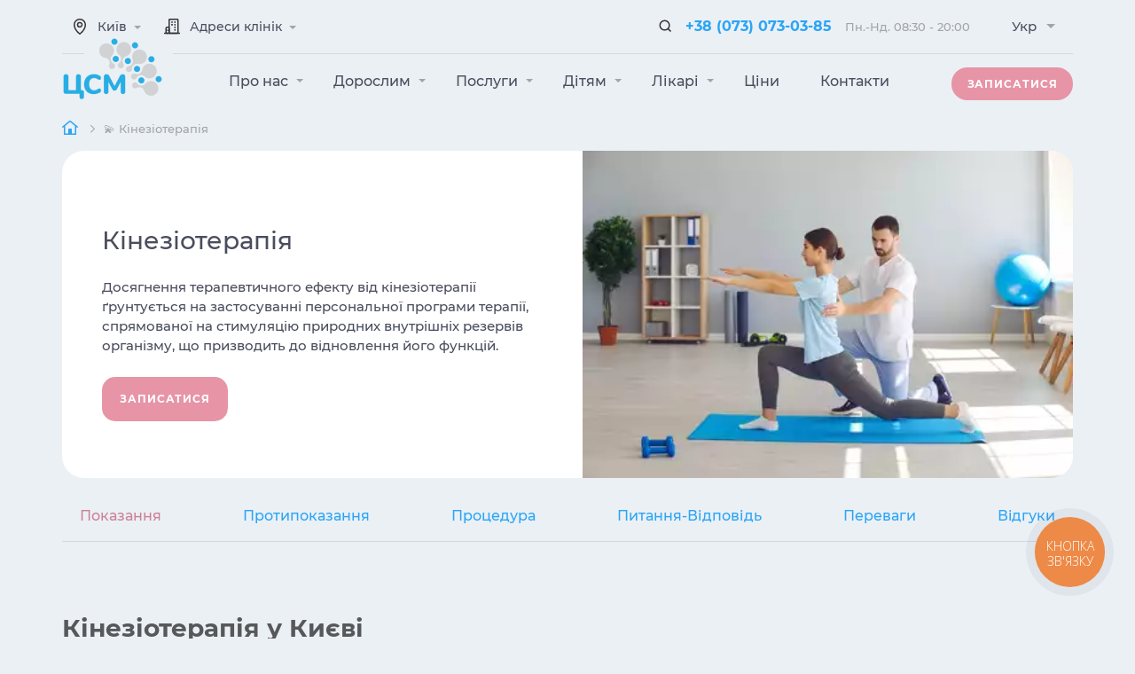

--- FILE ---
content_type: text/html; charset=UTF-8
request_url: https://csm.ua/kinezioterapiya-kiev/
body_size: 52741
content:
<!DOCTYPE html><html lang="uk">
<head>
  <meta charset="UTF-8">
  <meta name="viewport"
        content="width=device-width, user-scalable=no, initial-scale=1.0, maximum-scale=1.0, minimum-scale=1.0">
  <link rel="shortcut icon" href="/img/ico.ico" type="image/png">
<!--  <link rel="preload" href="/fonts/Montserrat-SemiBold.woff2" as="font" type="font/woff2" crossorigin>-->
  <link rel="preload" href="/fonts/Montserrat-Bold.woff2" as="font" type="font/woff2" crossorigin>
  <link rel="preload" href="/fonts/Montserrat-Medium.woff2" as="font" type="font/woff2" crossorigin>
  <!-- <link rel="preload" href="/fonts/Montserrat-Regular.woff2" as="font" type="font/woff2" crossorigin>-->
  <link rel="preload" href="/fonts/fontawesome-pro-5.11.2-web/css/fa-regular-400.woff2" as="font" type="font/woff2" crossorigin>
  <link rel="preload" href="/fonts/fontawesome-pro-5.11.2-web/css/fa-solid-900.woff2" as="font" type="font/woff2" crossorigin>

  <meta http-equiv="X-UA-Compatible" content="ie=edge">
    	<script type="application/ld+json">
		[{
			"@context" : "http://schema.org",
			"@type" : "WebSite",
				"name" : "",
				"alternateName" : "Центр стимуляции мозга",
				"url" : "https://csm.ua",
				"inLanguage" : "ua"
		},
		{
			"@context" : "http://schema.org",
			"@type" : "Organization",
			"url" : "https://csm.ua/kinezioterapiya-kiev/",
			"logo" : "https://csm.ua/img/csm2--logo-ua.png",
			"contactPoint" : [{
				"@type" : "ContactPoint",
				"telephone" : "+380-44-364-20-04",
				"contactType" : "customer service",
				"contactOption": "TollFree"
			},
			{
				"@type" : "ContactPoint",
				"telephone" : "+380-93-170-16-59",
				"contactType" : "customer service",
				"contactOption": "TollFree"
			}],
			"sameAs" : [
				"https://www.facebook.com/mindstimulation/",
				"https://www.instagram.com/csm_kyiv",
				"https://www.youtube.com/channel/UCXMuQ6RGttGALweU5a8vtww"
			]
		},
		{
			"@context": "http://schema.org",
			"@type": "Article",
			"mainEntityOfPage": {
				"@type": "WebPage",
				"@id": "https://csm.ua/kinezioterapiya-kiev/"
			},
			"headline": "Кінезіотерапія у Києві - Клініка ЦСМ",
			"image": {
						"@type": "ImageObject",
							"url": "https://csm.ua/img/csm2-logo.png",
							"height": 86,
							"width": 300
						},
			"datePublished": "2022-10-12T15:05:36+03:00",
			"dateModified": "2022-10-12T16:25:10+03:00",
							"author": {
					"@type" : "Organization",
					"url" : "https://csm.ua",
					"logo" : "https://csm.ua/img/csm2-logo.png",
					"name" : "ЦЕНТР СТИМУЛЯЦИИ МОЗГА",
					"contactPoint" : [{
						"@type" : "ContactPoint",
						"telephone" : "+380-44-364-20-04",
						"contactType" : "customer service",
						"contactOption": "TollFree"
					},
					{
						"@type" : "ContactPoint",
						"telephone" : "+380-93-170-16-59",
						"contactType" : "customer service",
						"contactOption": "TollFree"
					}],
					"sameAs" : [
						"https://www.facebook.com/mindstimulation/",
						"https://www.instagram.com/csm_kyiv",
						"https://www.youtube.com/channel/UCXMuQ6RGttGALweU5a8vtww"
					]
				},
						"publisher": {
				"@type": "Organization",
				"name": "Центр стимуляции мозга",
				"logo": {
					"@type": "ImageObject",
					"url": "https://csm.ua/img/csm2-logo.png",
					"width": 300,
					"height": 86
				}
			},
			"description": "Кінезіотерапія у Києві &amp;#128171; Медичні проблеми, при яких ефективна кінезіотерапія ➤ Консультація кінезіотерапевта. ➤ Пройти курс кінезіотерапії в Клініці ЦСМ."
		}
	]
	</script>

	<title>Кінезіотерапія у Києві - Клініка ЦСМ</title>
    <meta name="description"
          content="Кінезіотерапія у Києві &#128171; Медичні проблеми, при яких ефективна кінезіотерапія ➤ Консультація кінезіотерапевта. ➤ Пройти курс кінезіотерапії в Клініці ЦСМ."/>
    <meta name="keywords"
          content="кінезіотерапія, показання, підготовка, протипоказання, ефекти кінезіотерапії, курс кінезіотерапії, клініка цсм, київ"/>
    <meta property="og:type" content="article"/>
        <meta property="og:image" content="https://csm.ua/upload/images/3996/kinezioterapiya-kiev-3.jpg"/>
        <meta property="og:title" content="Кінезіотерапія у Києві - Клініка ЦСМ"/>
    <meta property="og:description"
          content="Кінезіотерапія у Києві &amp;#128171; Медичні проблеми, при яких ефективна кінезіотерапія ➤ Консультація кінезіотерапевта. ➤ Пройти курс кінезіотерапії в Клініці ЦСМ."/>
    <meta property="og:url" content="https://csm.ua/kinezioterapiya-kiev/"/>
    <meta name="twitter:title"
          content="Кінезіотерапія у Києві - Клініка ЦСМ">
    <meta name="twitter:description"
          content="Кінезіотерапія у Києві &#128171; Медичні проблеми, при яких ефективна кінезіотерапія ➤ Консультація кінезіотерапевта. ➤ Пройти курс кінезіотерапії в Клініці ЦСМ.">
        <meta name="robots" content="index,follow"/>
        
    
	<script>var DEV = false; if (navigator.userAgent.match(/(Mozilla\/5\.0 \(Linux; Android 11; moto g power \(2022\)\) AppleWebKit\/537\.36 \(KHTML, like Gecko\) Chrome\/119\.0\.0\.0 Mobile Safari\/537\.36)|(Mozilla\/5\.0 \(Macintosh; Intel Mac OS X 10_15_7\) AppleWebKit\/537\.36 \(KHTML, like Gecko\) Chrome\/119\.0\.0\.0 Safari\/537\.36)|(Speed Insights)|(Chrome-Lighthouse)|(PSTS[\d\.]+)/)) {DEV = true;}</script>

	<script>
		window.lazySizesConfig = window.lazySizesConfig || {};
		window.lazySizesConfig.customMedia = {
			'--small': '(min-width: 300px)',
			'--medium': '(min-width: 400px)',
			'--large': '(min-width: 800px)',
			'--art': '(min-width: 1001px)',
		};
	</script>

    	<!--<link rel="stylesheet" type="text/css" href="/css/font.css">-->
	<link rel="stylesheet" type="text/css" href="/fonts/fontawesome-pro-5.11.2-web/css/compiled.css" media="none" onload="if(media!=='all')media='all'">
	<link rel="stylesheet" type="text/css" href="/css/nice-select.css" media="none" onload="if(media!=='all')media='all'">
	<link rel="stylesheet" type="text/css" href="/css/swiper.min.css" media="none" onload="if(media!=='all')media='all'">
	<link rel="stylesheet" type="text/css" href="/css/datepicker.min.css" media="none" onload="if(media!=='all')media='all'">
	<link rel="stylesheet" type="text/css" href="/css/jquery.fancybox.min.css" media="none" onload="if(media!=='all')media='all'">
	
	<!--<link rel="stylesheet" href="/css/styles.css?ver=5.4.6">
	<link rel="stylesheet" href="/css/responsive.css?ver=5.4.6">-->
	<style>
	@font-face {
  font-family: 'Montserrat';
  src: url('/fonts/Montserrat-Medium.eot');
  src: local('Montserrat Medium'), local('Montserrat-Medium'),
  url('/fonts/Montserrat-Medium.eot?#iefix') format('embedded-opentype'),
  url('/fonts/Montserrat-Medium.woff2') format('woff2'),
  url('/fonts/Montserrat-Medium.ttf') format('truetype');
  font-weight: 500;
  font-style: normal;
  font-display: swap;
}
@font-face {
  font-family: 'Montserrat';
  src: url('/fonts/Montserrat-Medium.eot');
  src: local('Montserrat Medium'), local('Montserrat-Medium'),
  url('/fonts/Montserrat-Medium.eot?#iefix') format('embedded-opentype'),
  url('/fonts/Montserrat-Medium.woff2') format('woff2'),
  url('/fonts/Montserrat-Medium.ttf') format('truetype');
  font-weight: 600;
  font-style: normal;
  font-display: swap;
}
@font-face {
  font-family: 'Montserrat';
  src: url('/fonts/Montserrat-Bold.eot');
  src: local('Montserrat Bold'), local('Montserrat-Bold'),
  url('/fonts/Montserrat-Bold.eot?#iefix') format('embedded-opentype'),
  url('/fonts/Montserrat-Bold.woff2') format('woff2'),
  url('/fonts/Montserrat-Bold.ttf') format('truetype');
  font-weight: bold;
  font-style: normal;
  font-display: swap;
}	@charset "UTF-8";
body{font-family:"Montserrat",sans-serif;font-size:15px;font-weight:normal;line-height:1.5;min-width:320px;position:relative;background:#fff;max-width:3000px;margin:auto;color:#4a4d5d;overflow-x: hidden;}
#guide-iframe{max-height:600px;height:600px;min-width:100%}
.hide{display:none!important}
header,section,footer{margin:auto}
a{text-decoration:none}
a:focus{outline:none!important}
a:hover,a:focus,a:active{text-decoration:none}
*{-webkit-box-sizing:border-box;-moz-box-sizing:border-box;box-sizing:border-box;-moz-transition:all .4s ease;-webkit-transition:all .4s ease;-o-transition:all .4s ease;-ms-transition:all .4s ease;transition:all .4s ease}
.fa,.fab,.fad,.fal,.far,.fas{display:inline-block;font-style: normal;}
.input-wrap .error-input{display:flex;align-items:center;padding:5px 0;color:#bd463a;font-size:13px;transform:scale(0);position:absolute;z-index:0;opacity:0;transition:all .1s linear}
.error-in{position:relative}
.error-in ul{position:relative;list-style-type:none;margin:0}
.error-in ul li{margin-top:0}
.error-in input{border:1px solid #bd463a!important;margin-bottom:15px!important}
.error-in textarea{border:1px solid #bd463a!important;margin-bottom:7px!important}
.error-in .error-input{position:absolute;bottom:-13px;font-weight:300;width:100%;transform:scale(1);z-index:1;opacity:1}
.error-in .error-input img{width:20px;margin-left:8px}
figure{margin:0}
figure img,figure picture{width:auto;max-width:100%}
ul{margin:0;padding:0}
ul li{list-style-type:none}
p,a{margin:0}
.content-width{width:1170px;margin:auto;padding:0 15px}
.content-width > .content-width{padding:0;width:100%}
h1{font-family:"Montserrat",sans-serif;font-size:28px;font-weight:700;color:#57585A;line-height:normal;margin:0 0 30px}
h2{font-family:"Montserrat",sans-serif;font-size:22px;font-weight:700;color:#57585A;line-height:normal;margin:0 0 20px}
h3{color:#57585A;font-family:"Montserrat",sans-serif;font-size:18px;font-weight:700;line-height:normal;margin:30px 0 15px}
h4{color:#000;font-family:"Montserrat",sans-serif;font-size:18px;font-weight:600;line-height:24px;margin:0 0 30px}
h5{color:#000;font-family:"Montserrat",sans-serif;font-size:16px;font-weight:600;line-height:normal;margin:0 0 10px}
h6{color:#000;font-family:"Montserrat",sans-serif;font-size:15px;font-weight:600;line-height:normal;margin:0 0 10px}
/*strong{font-size:16px}*/
.top-menu-wrap.fixed{position:fixed;z-index:9990!important;width:100%;top:0;background: #fff;}
.top-line{/*border-bottom:1px solid #D0DAE3;*/padding:0;z-index:20;/*background:#fff*/}
.top-line .search-form-wrap{position:absolute;top:0;bottom:0;left:0;right:0;opacity:0;z-index:-1;padding:15px;visibility:hidden;background:#fff}
.top-line .search-form-wrap .top-search{display:flex;justify-content:space-between}
.top-line .search-form-wrap .top-search .input-wrap{width:calc(100% - 110px);position:relative}
.top-line .search-form-wrap .top-search .input-wrap .search-input{height:37px;padding:0 15px 0 55px;outline:none;background-color:#eff7fb;width:100%;border-radius:18px;border:2px solid transparent}
.top-line .search-form-wrap .top-search .input-wrap .search-input:focus{border:2px solid #2BA5F5}
.top-line .search-form-wrap .top-search .input-wrap .search-input.is-text{border:2px solid #2BA5F5}
.top-line .search-form-wrap .top-search .input-wrap label{position:absolute;top:0;left:5px;width:37px;font-size:18px;height:37px;text-align:center;line-height:37px;color:#e794a6}
.top-line .search-form-wrap .top-search .input-wrap label i{transition:none}
.top-line .search-form-wrap .top-search .input-wrap label.is-text{color:#69adfc}
.top-line .search-form-wrap .top-search .input-wrap .search-input:focus + label{color:#69adfc}
.top-line .search-form-wrap .btn-default{width:90px;border:none;height: 37px;}
.top-line .content-width{display:flex;justify-content:space-between;flex-wrap:wrap}
.top-line .content-width .logo{/*width:130px;*/display:none;align-items:center;margin-right: auto;}
.top-line .content-width .logo a,.top-line .content-width .logo div{display:flex;justify-content:space-between}
.top-line .content-width .logo a img,.top-line .content-width .logo div img{vertical-align:top;display:inline-block;width:inherit;height:50px;margin-right:10px}
.top-line .content-width .logo a span,.top-line .content-width .logo a h1,.top-line .content-width .logo div span,.top-line .content-width .logo div h1{display:inline-block;font-size:16px;font-weight:700;text-transform:uppercase;color:#4a4d5d;width:190px;line-height:normal;position:relative;top:5px;margin:0}
.top-line .content-width .right{width:100%;display:flex;justify-content:space-between;padding:10px 0;position:relative}
.top-line .content-width .right .lang-wrap{width:89px;margin-left:27px}
.top-line .content-width .right .tel{/*width:425px;margin-left:32px;*/display:flex;justify-content:space-between;align-items:center}
.top-line .content-width .right .tel figure{width:40px;height:40px;background-color:#ecf7fb;border-radius:100%;display:flex;justify-content:center;align-items:center}
.top-line .content-width .right .tel .text-wrap{/*width:calc(100% - 55px);*/display:flex;}
.top-line .content-width .right .tel .text-wrap p.top{/*margin-bottom:-10px*/}
.top-line .content-width .right .tel .text-wrap p.top a{display:inline-block;color:#2BA5F5;font-size:16px;font-weight:700;line-height:22px;margin-right: 15px;}
.top-line .content-width .right .tel .text-wrap p.top a:hover{color:#d293a4}
.top-line .content-width .right .tel .text-wrap p.top a:active{color:#b47082}
.top-line .content-width .right .tel .text-wrap p.top span.point{margin:0 10px;width:6px;height:6px;background-color:#2BA5F5;border-radius:100%;line-height:22px;display:none;position:relative;top:-4px}
.top-line .content-width .right .tel .text-wrap p.bottom{height:18px}
.top-line .content-width .right .tel .text-wrap p.bottom i{font-style:normal;display:inline-block;color:#a1a4a9;font-size:13px;font-weight:500;line-height:22px}
.top-line .content-width .right .tel .text-wrap p.bottom span{margin:0 10px;width:6px;height:6px;background-color:#a1a4a9;border-radius:100%;line-height:22px;display:inline-block;position:relative;top:-2px}
.top-line .content-width .right .address,.top-line .content-width .right .town{/*width:200px;*/display:flex;justify-content:space-between;align-items:center}
.top-line .content-width .right .address .address-wrap,.top-line .content-width .right .address .town-wrap,.top-line .content-width .right .town .address-wrap,.top-line .content-width .right .town .town-wrap{position:absolute;top:54px;color:#26323d;box-shadow:0 0 20px 4px rgba(154,161,177,0.15),0 4px 80px -8px rgba(36,40,47,0.25),0 4px 4px -2px rgba(91,94,105,0.15);background-color:#fff;max-width:450px;z-index:12;transition-duration:300ms}
.top-line .content-width .right .address #address-template,.top-line .content-width .right .address #town-template,.top-line .content-width .right .town #address-template,.top-line .content-width .right .town #town-template{position:relative;padding:5px 9px;z-index:1;transition-duration:300ms}
.top-line .content-width .right .address #address-template p,.top-line .content-width .right .address #town-template p,.top-line .content-width .right .town #address-template p,.top-line .content-width .right .town #town-template p{color:#4a4d5d;font-size:13px;font-weight:500;line-height:40px;position:relative;width:100%}
.top-line .content-width .right .address #address-template a,.top-line .content-width .right .address #town-template a,.top-line .content-width .right .town #address-template a,.top-line .content-width .right .town #town-template a{color:#2BA5F5;font-size:13px;display:inline-block}
.top-line .content-width .right .address figure,.top-line .content-width .right .town figure{width:40px;height:40px;border-radius:100%;display:flex;justify-content:center;align-items:center;cursor:pointer}
.top-line .content-width .right .address p,.top-line .content-width .right .town p{/*width:calc(100% - 55px);*/color:#4a4d5d;font-size:14px;font-weight:500;line-height:20px;position:relative;cursor:pointer;margin-right: 15px;}
.top-line .content-width .right .address p a,.top-line .content-width .right .town p a{color:#2BA5F5;font-size:13px;display:inline-block}
.top-line .content-width .right .address p a:hover,.top-line .content-width .right .town p a:hover{color:#d293a4}
.top-line .content-width .right .address p a:active,.top-line .content-width .right .town p a:active{color:#b47082}
.top-line .content-width .right .town{/*width:230px*/}
.top-line .content-width .right .town #town-template{padding-left:0;padding-right:0}
.top-line .content-width .right .town #town-template p{padding:0 9px}
.top-line .content-width .right .town #town-template p a{color:#4a4d5d}
.top-line .content-width .right .town #town-template p a:hover{color:#2BA5F5}
.top-line .content-width .right .town .town-wrap p:hover{background:#ecf7fb}
@media (max-width: 450px) {
.top-line .content-width .right #town-popit > p,.top-line .content-width .right #address-popit{display:none}
}
.tippy-arrow:before{top:-7px;left:0;border-width:0 8px 8px;border-bottom-color:initial;transform-origin:center bottom}
.tippy-arrow{width:16px;height:16px;color:#fff;top:0}
.nice-select{width:100%;height:40px;border-radius:5px;padding-left:20px;line-height:40px;font-size:15px;font-weight:600;border:none!important}
.nice-select:after{border-bottom:5px solid transparent;border-right:5px solid transparent;border-left:5px solid transparent;border-top:5px solid #a1a4a9;box-sizing:border-box;right:20px;margin-top:-3px;transform:rotate(0);transform-origin:top left;transition:none}
.nice-select.open:after{transform:scale(1,-1);margin-top:2px;border-top:5px solid #e794a6}
.nice-select .list{border:none!important;border-radius:5px;width:100%;margin-top:5px;box-shadow:0 5px 10px rgba(0,0,0,0.1);z-index:20}
.nice-select .option{padding-left:20px;font-weight:700}
.nice-select .option:hover,.nice-select .option.focus,.nice-select .option.selected.focus{background-color:#ecf7fb;color:#2BA5F5}
.top-menu-wrap .content-width{display:flex;justify-content:flex-end;flex-wrap:wrap;padding:15px 15px 0;position:relative;z-index:10}
.top-menu-wrap .top-menu{width:calc(100% - 340px)}
.top-menu-wrap .top-menu ul.menu{padding:5px 0 0}
.top-menu-wrap .top-menu ul.menu > li{display:inline-block;position:relative;margin-right:25px;padding-right:5px;padding-bottom:20px;cursor:pointer;z-index:10}
.top-menu-wrap .top-menu ul.menu > li.ext{position:inherit}
.top-menu-wrap .top-menu ul.menu > li a{color:#4a4d5d;font-size:16px;font-weight:600;line-height:22px;margin-right:12px}
.top-menu-wrap .top-menu ul.menu > li a:hover{color:#cc8195;font-weight:600!important}
.top-menu-wrap .top-menu ul.menu li.active a{color:#b47082}
.top-menu-wrap .top-menu ul.menu li.sub:after{margin-left:-7px;display:inline-block;width:4px;height:4px;border-bottom:4px solid transparent;border-right:4px solid transparent;border-left:4px solid transparent;border-top:4px solid #a1a4a9;box-sizing:border-box;margin-top:-3px;transform:rotate(0);transform-origin:top;transition:none;top:14px;right:0;content:""}
.top-menu-wrap .top-menu ul.menu li.sub.active-menu:after{transform:scale(1,-1);margin-top:2px}
.top-menu-wrap .top-menu ul.menu li:last-child{margin-right:0}
.top-menu-wrap .top-menu ul.sub-menu,.top-menu-wrap .top-menu ul.sub-menu-second{position:absolute;visibility:hidden;opacity:0;border-radius:5px;width:auto;margin-top:5px;box-shadow:0 5px 10px rgba(0,0,0,0.1);padding:20px 0;background:#fff;top:-40px;left:0;max-width:300px;transition:opacity .4s ease,top .4s ease,z-index .05s ease,visibility .05s ease}
.top-menu-wrap .top-menu ul.sub-menu li,.top-menu-wrap .top-menu ul.sub-menu-second li{padding:0 20px;display:block;margin:0}
.top-menu-wrap .top-menu ul.sub-menu li a,.top-menu-wrap .top-menu ul.sub-menu-second li a{color:#4a4d5d;font-size:16px;font-weight:600;line-height:38px;display:block;white-space:nowrap}
.top-menu-wrap .top-menu ul.sub-menu li a:hover,.top-menu-wrap .top-menu ul.sub-menu-second li a:hover{color:#2BA5F5}
.top-menu-wrap .top-menu ul.sub-menu li:hover,.top-menu-wrap .top-menu ul.sub-menu-second li:hover{background:#ecf7fb}
.top-menu-wrap .top-menu .tabs{position:absolute;visibility:hidden;opacity:0;border-radius:5px;width:auto;margin-top:5px;box-shadow:0 5px 10px rgba(0,0,0,0.1);background:#fff;top:-40px;left:0;transition:opacity .4s ease,top .4s ease,z-index .05s ease,visibility .05s ease;min-width:1000px;max-width:1000px;font-size:1.14rem;color:#666;padding:20px 30px;align-items:flex-start;z-index:12}
/*.top-menu-wrap .top-menu .tabs .wrap{border-bottom:1px solid #e9e9e9}*/
.top-menu-wrap .top-menu .tabs .tab-menu{justify-content:space-between;margin:0!important}
.top-menu-wrap .top-menu .tabs .tab-menu:before{content:inherit}
.top-menu-wrap .top-menu .tabs .tab-menu li{padding:10px 20px;border-radius:0}
.top-menu-wrap .top-menu .tabs .tab-menu li.is-active{background-color:#ecf7fb}
.top-menu-wrap .top-menu .tabs .tab-menu li:after{content:inherit}
.top-menu-wrap .top-menu .tabs .tab-item{display:flex;flex-direction:column;height:460px;flex-wrap:wrap;}
.top-menu-wrap .top-menu .tabs .tab-item li{margin:0 20px}
.top-menu-wrap .top-menu .tabs .tab-item a{width:24%;word-break:break-word;margin-top:10px}
.top-menu-wrap .top-menu ul.menu li.sub.active-menu ul.sub-menu,.top-menu-wrap .top-menu ul.menu li.sub.active-menu .tabs{visibility:visible;opacity:1;top:62%}
.top-menu-wrap .search-wrap{width:49px;margin-left:15px}
.top-menu-wrap .search-wrap a{width:100%;height:49px;background-color:#fff;display:block;background-repeat:no-repeat;color:#e794a6;font-size:18px;text-align:center;line-height:49px}
.top-menu-wrap .search-wrap a i{transition:none}
.top-menu-wrap .search-wrap a:hover{color:#cc8195}
.top-menu-wrap .btn-wrap{width:137px;margin-left:15px;opacity:1}
.top-menu-wrap .btn-wrap.is-active{opacity:0}
.top-menu-wrap .search-form-wrap{position:absolute;top:0;bottom:0;left:0;right:0;opacity:0;z-index:-1;padding:15px;visibility:hidden;background:#ebf0f5;}
.top-menu-wrap .search-form-wrap .top-search{display:flex;justify-content:space-between}
.top-menu-wrap .search-form-wrap .top-search .input-wrap{width:calc(100% - 110px);position:relative}
.top-menu-wrap .search-form-wrap .top-search .input-wrap .search-input{height:37px;padding:0 15px 0 55px;outline:none;background-color:#fff;width:100%;border-radius:18px;border:2px solid transparent}
.top-menu-wrap .search-form-wrap .top-search .input-wrap .search-input:focus{border:2px solid #2BA5F5}
.top-menu-wrap .search-form-wrap .top-search .input-wrap .search-input.is-text{border:2px solid #2BA5F5}
.top-menu-wrap .search-form-wrap .top-search .input-wrap label{position:absolute;top:0;left:5px;width:37px;font-size:18px;height:37px;text-align:center;line-height:40px;color:#e794a6}
.top-menu-wrap .search-form-wrap .top-search .input-wrap label i{transition:none}
.top-menu-wrap .search-form-wrap .top-search .input-wrap label.is-text{color:#69adfc}
.top-menu-wrap .search-form-wrap .top-search .input-wrap .search-input:focus + label{color:#69adfc}
.top-menu-wrap .search-form-wrap .btn-default{width:90px;border:none}
.top-menu-wrap .search-form-wrap.is-active{opacity:1;z-index:10;visibility:visible}
.btn-default{display:flex;align-items:center;justify-content:space-around;width:100%;cursor:pointer;/*box-shadow:0 10px 20px rgba(231,148,166,0.3);*/border-radius:15px;background-color:#e794a6;height:50px;text-align:center;padding:0 15px;line-height:17px;color:#fff;font-size:12px;font-weight:700;text-transform:uppercase;letter-spacing:.9px;font-family: "Montserrat",sans-serif;}
.btn-default:hover{background-color:#cc8195}
.btn-default:active{background-color:#b47082;box-shadow:none}
.top-slider-wrap .top-slider{overflow:hidden;}
.top-slider-wrap{margin:0 0 28px}
.top-slider-wrap .swiper-slide{display:flex;position:relative;justify-content:space-between;flex-wrap:wrap;/*background-color:#ecf7fb;*/border-radius:5px;padding:0;min-height:360px;/*height:auto*/}
.top-slider-wrap .swiper-slide .left{width:38%;padding:30px 0 30px 30px;background:#fff;border-radius: 25px;}
.top-slider-wrap .swiper-slide .left p{margin-bottom:24px}
.top-slider-wrap .swiper-slide .left p.top{padding-left:38px;margin-bottom:24px;position:relative;color:#2BA5F5;font-weight:600}
.top-slider-wrap .swiper-slide .left p.top:before{position:absolute;top:0;left:0;width:8px;height:8px;background-color:#2BA5F5;content:"";border-radius:100%;border:8px solid #c6e9fc}
.top-slider-wrap .swiper-slide .left .title{font-size:24px;font-weight:700;line-height:normal;margin:0 0 20px}
.top-slider-wrap .swiper-slide .left h1{margin-bottom:20px}
.top-slider-wrap .swiper-slide .left .btn-wrap{width:137px}
.top-slider-wrap .swiper-slide .right{width:60%;border-radius: 25px;overflow: hidden;}
.top-slider-wrap .swiper-slide .right figure{width:100%;border-radius:0;height:100%}
.top-slider-wrap .swiper-slide .right figure img,.top-slider-wrap .swiper-slide .right figure picture{width:100%;height:100%;max-height:370px;object-fit:cover;vertical-align:top}
.top-slider{position:relative}
.top-slider .wrap-arrows{position:absolute;bottom:0px;right:0;/*transform:translate(-110%,0);*/width:156px;height:49px;z-index:10;padding: 10px 0 0 10px;/*background: #EBF0F5;*/box-sizing: content-box;border-radius: 25px 0 0 0;}
.top-slider .wrap-arrows .swiper-button-next,.top-slider .wrap-arrows .swiper-button-prev{width:40px;height:40px;border-radius:5px;background-color:#fff;z-index:20;border:none!important;float:right;border-radius: 50%;/*right:0*/}
.top-slider .wrap-arrows .swiper-button-next:after,.top-slider .wrap-arrows .swiper-button-prev:after{display:none}
.top-slider .wrap-arrows .swiper-button-next:before,.top-slider .wrap-arrows .swiper-button-prev:before{position:absolute;top:50%;left:50%;width:5px;height:5px;box-sizing:border-box;content:"";border-right:5px solid transparent;border-top:5px solid transparent;border-bottom:5px solid transparent;border-left:5px solid #e794a6;transform:translate(-25%,-50%)}
.top-slider .wrap-arrows .swiper-button-prev{/*left:0;*/float:left}
.top-slider .wrap-arrows .swiper-button-prev:before{border-right:5px solid #e794a6;border-top:5px solid transparent;border-bottom:5px solid transparent;border-left:5px solid transparent;transform:translate(-75%,-50%)}
.swiper-pagination-fraction{color:#a1a4a9;font-size:15px}
.swiper-pagination-current{color:#e794a6;font-weight:700}
.top-slider-wrap .info{padding:30px 0}
.top-slider-wrap .info ul{display:flex;justify-content:space-between}
.top-slider-wrap .info ul li{position:relative;vertical-align:top;padding-left:60px;display:inline-block;/*margin-right:115px;*/width: 24%;padding:40px 30px 30px;background: #fff;border-radius: 25px;}
.top-slider-wrap .info ul li:hover{background:#02bad3;}
.top-slider-wrap .info ul li i{/*position:absolute;top:0;left:0;*/font-size:50px;color:#15b7ff;float:left;margin-right:10px;}
.top-slider-wrap .info ul li p{color:#000;line-height: 1.5;}
.top-slider-wrap .info ul li p:not(.number) {clear: both;}
.top-slider-wrap .info ul li p.number{color:#4a4d5d;font-size:31px;font-weight:600;line-height:50px;margin-bottom:15px;/*height:21px*/}
.top-slider-wrap .info ul li:hover p, .top-slider-wrap .info ul li:hover p.number{color:#fff;}
.top-slider-wrap .info ul li p.number sub{bottom:0;font-size:15px;font-weight:700;line-height:22px;margin:0 0 0 -4px}
.top-slider-wrap .info ul li:last-child{margin-right:0}
.top-slider-wrap .info ul .item-2{/*margin-right:56px*/}
.top-slider-wrap .info ul .item-2 i{font-size:50px;left:0;width:50px;}
.top-slider-wrap .info ul .item-3{/*top:2px;margin-right:100px*/}
.top-slider-wrap .info ul .item-3 i{font-size:50px;left:0px}
.top-slider-wrap .info ul .item-4 i{font-size:30px;left:-9px}
.top-slider-wrap .info ul .item-4 svg {/*position: absolute;left: 0;*/float:left;margin-right:10px;}
.top-slider-wrap .info ul .item-4:hover svg path{stroke:#fff;}
.directions{margin:0 0 57px}
.directions .top{border-radius:25px 25px 0 0;background-color:#fff;padding:30px;display:flex;justify-content:space-between;flex-wrap:wrap;margin-bottom:0;}
.directions .top h2{margin:0;width:48%;position:relative;top:3px;font-size:31px}
.directions .top .search-wrap{width:48.5%;display:flex;justify-content:space-between}
.directions .top .search-wrap .input-wrap{width:calc(100% - 110px);position:relative}
.directions .top .search-wrap .input-wrap .search-input{height:49px;padding:0 15px 0 55px;outline:none;background-color:#fff;width:100%;border-radius:15px;border:2px solid transparent}
.directions .top .search-wrap .input-wrap .search-input:focus{border:2px solid #2BA5F5}
.directions .top .search-wrap .input-wrap .search-input.is-text{border:2px solid #2BA5F5}
.directions .top .search-wrap .input-wrap label{position:absolute;top:0;left:0;width:60px;font-size:22px;height:49px;text-align:center;line-height:49px;color:#e794a6}
.directions .top .search-wrap .input-wrap label.is-text{color:#69adfc}
.directions .top .search-wrap .input-wrap .search-input:focus + label{color:#69adfc}
.directions .top .search-wrap .btn-default{width:91px;border:none}
.directions .select-wrap{padding:0 30px 40px;background: #fff;border-radius: 0 0 25px 25px;}
.directions .select-wrap ul{column-count:4;column-gap:32px;border-top: 1px solid #D0DAE3;padding-top: 40px;}
.directions .select-wrap ul li + a,.directions .select-wrap ul li{margin-bottom:20px;display:block;position:relative;padding-left:40px;font-size:16px;font-weight:600;line-height:20px;padding-top:7px;padding-bottom:5px;color:#4a4d5d;page-break-inside:avoid}
.directions .select-wrap ul li + a a,.directions .select-wrap ul li a{color:#4a4d5d}
.directions .select-wrap ul li + a a:hover,.directions .select-wrap ul li a:hover{color:#cc8195}
.directions .select-wrap ul li + a i,.directions .select-wrap ul li i{position:absolute;top:0;left:0;color:#03b2ff;z-index:1;font-size:30px}
/*.directions .select-wrap ul li + a i:after,.directions .select-wrap ul li i:after{position:absolute;top:4px;left:0;width:19px;height:15px;background:#cdf0fa;z-index:-1;content:""}*/
.directions .select-wrap ul li + a:hover,.directions .select-wrap ul li:hover{color:#cc8195}
.directions .select-wrap ul li.top-item a:after{position:relative;margin-left:15px;content:"";font-family:"Font Awesome 5 Pro";color:#e794a6;font-size:12px;font-display:swap}
.info-clinic{margin:0 0 104px}
.info-clinic .item{display:flex;justify-content:space-between;flex-wrap:wrap}
.info-clinic .item .text-wrap{width:46%;display:flex;flex-direction:column;justify-content:center}
.info-clinic .item .text-wrap h2{margin-bottom:22px;font-size:31px}
.info-clinic .item .text-wrap p{margin-bottom:28px}
.info-clinic .item .text-wrap p a{color:#2BA5F5}
.info-clinic .item .text-wrap p a:hover{color:#cc8195}
.info-clinic .item .text-wrap p a:active{color:#b47082}
.info-clinic .item .text-wrap .search-wrap{width:100%;display:flex;justify-content:space-between}
.info-clinic .item .text-wrap .search-wrap .input-wrap{width:calc(100% - 110px);position:relative}
.info-clinic .item .text-wrap .search-wrap .input-wrap .search-input{height:49px;padding:0 15px 0 55px;outline:none;width:100%;border-radius:15px;background-color:#fff;border:2px solid transparent}
.info-clinic .item .text-wrap .search-wrap .input-wrap .search-input:focus{border:2px solid #2BA5F5}
.info-clinic .item .text-wrap .search-wrap .input-wrap .search-input.is-text{border:2px solid #2BA5F5}
.info-clinic .item .text-wrap .search-wrap .input-wrap label{position:absolute;top:0;left:0;width:60px;font-size:22px;height:49px;text-align:center;line-height:49px;color:#e794a6}
.info-clinic .item .text-wrap .search-wrap .input-wrap label.is-text{color:#69adfc}
.info-clinic .item .text-wrap .search-wrap .input-wrap .search-input:focus + label{color:#69adfc}
.info-clinic .item .text-wrap .search-wrap .btn-default{width:91px;border:none}
.info-clinic .item .text-wrap .btn-wrap{width:165px;margin-bottom:42px}
.info-clinic .item figure{width:48.5%;border-radius:25px;overflow:hidden}
.info-clinic .item figure img,.info-clinic .item figure picture{vertical-align:top;width:100%;height:100%;object-fit:cover}
.info-clinic .item-1{margin-bottom:110px}
.info-clinic .item-2{flex-direction:row-reverse}
.btn-3d-wrap{position:relative;margin-bottom:40px}
.btn-3d-wrap a{display:block;color:#2BA5F5;font-size:15px;font-weight:600;line-height:22px;position:relative;z-index:1}
.btn-3d-wrap a:after{position:absolute;top:0;bottom:0;left:-50px;right:0;content:"";z-index:-1}
.btn-3d-wrap a span{position:absolute;display:inline-block;z-index:10;width:24px;height:24px;left:-75px;top:0}
.btn-3d-wrap a span:after{width:50px;height:50px;background-color:#2BA5F5;border-radius:100%;position:absolute;top:50%;left:50%;transform:translate(-50%,-50%);content:"";z-index:-1;transition:all .4s ease}
.btn-3d-wrap a span:before{position:absolute;top:50%;left:50%;transform:translate(-50%,-50%);content:"";z-index:-2;width:80px;height:80px;background-color:#2BA5F5;opacity:.2;border-radius:100%;transition:all .4s ease}
.btn-3d-wrap a span i{width:100%;position:relative;height:100%;display:block;z-index:10;background-image:url(/img/sprite.png);background-position:0 0}
.btn-3d-wrap a:hover{color:#cc8195}
.btn-3d-wrap a:hover span:after{background-color:#d293a4}
.btn-3d-wrap a:hover span:before{background-color:#d293a4}
.btn-3d-wrap a:active{color:#b47082}
.btn-3d-wrap a:active span:after{background-color:#b47082}
.btn-3d-wrap a:active span:before{background-color:#b47082}
.btn-dash{background:transparent;display:flex;width:100%;min-height:49px;border-radius:15px;border:1px dashed #e794a6;color:#e794a6!important;font-size:12px;font-weight:700;line-height:47px;text-transform:uppercase;letter-spacing:.9px;text-align:center;padding:0 5px;align-items:center;justify-content:center}
.btn-dash:hover{background-color:#d293a4;color:#fff!important;border:1px solid #d293a4}
.btn-dash:active{background-color:#b47082;border:1px solid #b47082}
.last-news{margin:0 0 96px;position:relative;z-index:1}
.last-news .swiper-slide {height:auto;}
.last-news .swiper-button-next, .last-news .swiper-button-prev {color: #000; width: 34px; height: 34px; border-radius: 17px; background: #fff;}
.last-news .swiper-button-next::after, .last-news .swiper-button-prev::after {font-size:14px;}
.last-news .swiper-button-next {right: -35px;}
.last-news .swiper-button-prev {left: -35px;}
.last-news .swiper-pagination {display:none;}
.last-news .swiper-pagination {left: 50%;transform: translateX(-50%);}
.last-news .swiper-pagination-bullet {margin: 0px 5px;}
/*.last-news.main:after{position:absolute;top:0;left:0;right:0;bottom:-244px;background-image:linear-gradient(to top,#ecf7fb 0%,#fff 100%);content:"";z-index:-1}*/
.last-news .content-width{position:relative}
.last-news .btn-wrap{position:absolute;top:-4px;right:15px;width:144px;display:none;}
.last-news h2{font-size:31px;margin:0 0 37px;text-align:center;}
.last-news .content:not(.swiper-wrapper){display:flex;overflow:hidden;justify-content: space-between;flex-wrap: wrap;}
.last-news .content .item{width:24%;margin:0 0 30px;border-radius:25px;background: #fff;}
.last-news .content .item figure{height:170px;margin:0 0 15px}
.last-news .content .item figure img,.last-news .content .item figure picture{vertical-align:top;width:100%;height:100%;object-fit:cover;border-radius:25px 25px 0 0;max-width: unset;}
/*.last-news .content .item figure:hover{box-shadow:0 10px 20px rgba(47,175,255,0.3)}*/
.last-news .content .item .text-wrap{padding: 0 20px 15px;}
.last-news .content .item .text-wrap .label{margin-bottom:10px;display:inline-block;border-radius:5px;background-color:#fff;padding:0;font-size:13px;font-weight:600;line-height:26px;color:#2BA5F5}
.last-news .content .item .text-wrap .label:hover{color:#cc8195}
.last-news .content .item .text-wrap .label:active{color:#b47082}
.last-news .content .item .text-wrap h6{margin-bottom:15px}
.last-news .content .item .text-wrap h6 a{color:#4a4d5d;font-size:16px;font-weight:600;line-height:24px}
.last-news .content .item .text-wrap h6 a:hover{color:#cc8195}
.last-news .content .item .text-wrap h6 a:active{color:#b47082}
.last-news .content .item .text-wrap p.time{color:#a1a4a9;font-size:13px;font-weight:400;line-height:22px}
.last-news .content .item .text-wrap p.time i{margin-right:5px;color:#2BA5F5}
.last-news .content .item:last-child{margin-right:0}
.sign-online{position:relative;z-index:2;margin:50px 0 100px}
.sign-online .content{/*box-shadow:0 10px 20px rgba(47,175,255,0.3);border-radius:5px;background-image:linear-gradient(to right,#2BA5F5 0%,#5dc2ff 100%);padding:60px;*/display:flex;justify-content:space-between;flex-wrap:wrap;position:relative}
/*.sign-online .content:after{position:absolute;top:30px;left:28px;content:url("/img/online-1.png")}*/
.sign-online .content .left{width:30%;position:relative;z-index:1;padding:5px 0}
.sign-online .content .left h2,.sign-online .content .left .title{font-size:28px;color:#fff;margin-bottom:23px;font-weight:700;line-height:normal}
.sign-online .content .left p{color:#fff;font-size:13px;line-height:21px}
.sign-online .content .left p a{color:#fff;text-decoration:underline;font-size:13px;line-height:21px}
.sign-online .content .left p a:hover{color:#707a8e}
.sign-online .content .left p a:active{color:#4a4d5d}
.sign-online .content .right{width:67.5%;position:relative;z-index:1}
.sign-online-form{float:left}
.sign-online-form .wrap .input-wrap{width:49%;position:relative;margin:0 0 15px;display:inline-block}
.sign-online-form .wrap .input-wrap input{height:49px;border-radius:5px;background-color:#fff;width:100%;outline:none;padding:0 15px 0 47px;border:2px solid transparent}
.sign-online-form .wrap .input-wrap input:focus{border:2px solid #d293a4}
.sign-online-form .wrap .input-wrap input.is-text{border:2px solid #d293a4}
.sign-online-form .wrap .input-wrap label{position:absolute;top:0;left:0;width:49px;height:49px;text-align:center;line-height:51px;color:#4a4d5d;font-size:18px}
.sign-online-form .wrap .input-wrap label.is-text{color:#d293a4}
.sign-online-form .wrap .input-wrap .search-input:focus + label{color:#d293a4}
.sign-online-form .wrap .input-wrap textarea{height:113px;resize:none;border-radius:5px;background-color:#fff;width:100%;outline:none;padding:12px 15px 5px 47px;border:2px solid transparent;float:left}
.sign-online-form .wrap .input-wrap textarea:focus{border:2px solid #d293a4}
.sign-online-form .wrap .input-wrap textarea.is-text{border:2px solid #d293a4}
.sign-online-form .wrap .input-wrap:nth-child(2),.sign-online-form .wrap .input-wrap:nth-child(4),.sign-online-form .wrap .input-wrap:nth-child(7),.sign-online-form .wrap .input-wrap:nth-child(9){float:right}
.sign-online-form .wrap .input-wrap-textarea{margin-bottom:15px}
.sign-online-form .wrap .input-wrap.is-hide{opacity:0;visibility:hidden;display:none}
.sign-online-form .input-wrap-full{width:100%;margin-top:15px}
.sign-online-form .input-wrap-full .btn-default{border:none}
.sign-online-form .btn-dash{color:#fff!important;border:1px dashed #fff;position:relative;overflow:hidden;text-align:left;padding-left:20px;font-size:15px;text-transform:none;font-weight:500;letter-spacing:0}
.sign-online-form .btn-dash span{transition:none;line-height:47px;display:block}
.sign-online-form .btn-dash .add-info{position:relative;display:flex;align-items:center;height:47px;line-height:22px}
.sign-online-form .btn-dash .hide-info{position:relative;top:0;display:none}
.sign-online-form .btn-dash i{font-size:20px;margin-right:10px;position:relative;top:3px;transition:none}
.sign-online-form .btn-dash:hover{color:#69adfc!important;border:1px solid #fff;background:#fff}
.sign-online-form .btn-dash:active{background:#fff;border:1px solid #fff;color:#4d91de!important}
.sign-online-form .btn-dash.is-hide .add-info{top:-47px;display:none}
.sign-online-form .btn-dash.is-hide .hide-info{top:0!important;display:block}
#sing-online-popup .sign-online-form .input-wrap:nth-child(2),#sing-online-popup .sign-online-form .input-wrap:nth-child(4),#sing-online-popup .sign-online-form .input-wrap:nth-child(7),#sing-online-popup .sign-online-form .input-wrap:nth-child(9){float:left}
.only-timepicker .datepicker--nav,.only-timepicker .datepicker--content{display:none}
.only-timepicker .datepicker--time{border-top:none}
.footer{display:flex;justify-content:space-between;flex-wrap:wrap;padding: 30px 0;border-top: 1px solid #D0DAE3;}
.footer .social a{margin-right:10px}
.footer .social img{max-height:30px}
.footer .left{width:250px;}
.footer .left .logo{margin-bottom:20px}
.footer .left .logo a{display:flex;justify-content:space-between}
.footer .left .logo a img{vertical-align:top;display:inline-block;width:inherit;height:60px;margin-right:10px}
.footer .left .logo a span{display:inline-block;font-size:16px;font-weight:700;text-transform:uppercase;color:#4a4d5d;width:190px;line-height:normal;position:relative;top:5px}
.footer .left p{color:#a1a4a9;font-size:13px;font-weight:500;line-height:1.25;margin-bottom:20px}
.footer .left p a{color:#a1a4a9!important}
.footer .left p a img{position:relative;margin:0 0 0 3px;vertical-align:top}
.footer .left p a:hover{opacity:.7}
.footer .left p:last-child{margin:0}
.footer .right{width:65.8%;padding:4px 0 0}
.footer .right ul{/*display:flex;*/justify-content:space-between;flex-wrap:wrap;}
.footer .right ul li{width:44%;margin:0 0 5px}
.footer .right ul .tel{display:flex;justify-content:space-between;width:50%;float: left;}
.footer .right ul .tel figure{width:40px;height:40px;background-color:#DAE8F1;border-radius:100%;display:flex;justify-content:center;align-items:center}
.footer .right ul .tel .text-wrap{width:calc(100% - 55px)}
.footer .right ul .tel .text-wrap p.top{margin-bottom:-6px}
.footer .right ul .tel .text-wrap p.top a{display:block;color:#2BA5F5;font-size:16px;font-weight:700;line-height:22px}
.footer .right ul .tel .text-wrap p.top a:hover{color:#d293a4}
.footer .right ul .tel .text-wrap p.top a:active{color:#b47082}
.footer .right ul .tel .text-wrap p.top span.point{margin:0 10px;width:6px;height:6px;background-color:#2BA5F5;border-radius:100%;line-height:22px;display:inline-block;position:relative;top:-4px;display:none;}
.footer .right ul .tel .text-wrap p.bottom i{font-style:normal;display:inline-block;color:#a1a4a9;font-size:13px;font-weight:500;line-height:22px}
.footer .right ul .tel .text-wrap p.bottom span{margin:0 10px;width:6px;height:6px;background-color:#a1a4a9;border-radius:100%;line-height:22px;display:inline-block;position:relative;top:-2px}
.footer .right ul .address{width:50%;display:flex;justify-content:start;flex-direction:row;float: left;}
.footer .right ul .address figure{width:40px;height:40px;background-color:#DAE8F1;border-radius:100%;display:flex;justify-content:center;align-items:center}
.footer .right ul .address div{max-width:250px;padding-left:15px}
.footer .right ul .address p{color:#4a4d5d;font-size:15px;font-weight:500;line-height:1.25;position:relative;cursor:pointer;margin-bottom:20px}
.footer .right ul .address p a{color:#2BA5F5;font-size:13px;display:inline-block}
.footer .right ul .address p a:hover{color:#d293a4}
.footer .right ul .address p a:active{color:#b47082}
.footer .right ul .email{display:flex;align-items:center}
.footer .right ul .email figure{width:40px;height:40px;background-color:#DAE8F1;border-radius:100%;display:flex;justify-content:center;align-items:center}
.footer .right ul .email figure i{color:#2BA5F5;font-size:18px;line-height:40px}
.footer .right ul .email a{width:auto;padding-left:15px;color:#2BA5F5;font-size:15px;font-weight:500;line-height:22px;display:inline-block}
.footer .right ul .email a:hover{color:#d293a4}
.footer .right ul .email a:active{color:#b47082}
.footer .right ul .sitemap{width:16%;min-width:140px;display:flex;align-items:baseline;flex-direction:column;margin-top:-35px}
.footer .right ul .sitemap a{color:#a1a4a9;font-size:13px;display:block;line-height:1.5;margin-bottom:8px}
.footer .right ul .sitemap a:hover{opacity:.7}
footer .credits{display:flex;align-items:center;margin-left: auto;}
footer .credits a{display:block;background-repeat:no-repeat;background-position:center center;height:25px;margin-right:10px}
footer .credits a.visa{background-image:url([data-uri]);width:40px}
footer .credits a.mastercard{background-image:url([data-uri]);width:40px}
.footer .right ul .feedback{width:230px;text-align:right;margin-top:30px}
.footer .right ul .feedback a{width:173px;display:inline-block}
.popup-site{width:555px;box-shadow:0 10px 20px rgba(47,175,255,0.3);border-radius:5px;background-image:linear-gradient(to right,#2BA5F5 0%,#5dc2ff 100%);position:relative;padding:60px 97px;overflow:hidden}
.popup-site#sing-online-popup-after:after,.popup-site#vacancy-popup-after:after{content:none}
.popup-site:after{position:absolute;top:22px;left:0}
.popup-site h2,.popup-site .title{max-width:210px;margin:0 auto 30px;color:#fff;text-align:center;font-size:28px;font-weight:700;line-height:normal}
.popup-site .wrap{position:relative;z-index:1}
.popup-site .wrap .input-wrap{width:100%;position:relative;margin:0 0 15px;display:inline-block;float:left}
.popup-site .wrap .input-wrap input{height:49px;border-radius:5px;background-color:#fff;width:100%;outline:none;padding:0 15px 0 47px;border:2px solid transparent}
.popup-site .wrap .input-wrap input:focus{border:2px solid #d293a4}
.popup-site .wrap .input-wrap input.is-text{border:2px solid #d293a4}
.popup-site .wrap .input-wrap label{position:absolute;top:0;left:0;width:49px;height:49px;text-align:center;line-height:51px;color:#4a4d5d;font-size:18px}
.popup-site .wrap .input-wrap label.is-text{color:#d293a4}
.popup-site .wrap .input-wrap .search-input:focus + label{color:#d293a4}
.popup-site .wrap .input-wrap textarea{height:113px;resize:none;border-radius:5px;background-color:#fff;width:100%;outline:none;padding:12px 15px 5px 47px;border:2px solid transparent}
.popup-site .wrap .input-wrap textarea:focus{border:2px solid #d293a4}
.popup-site .wrap .input-wrap textarea.is-text{border:2px solid #d293a4}
.popup-site .wrap .input-wrap-textarea{margin-bottom:8px}
.popup-site .wrap .input-wrap.is-hide{opacity:0;visibility:hidden;display:none}
.popup-site .input-wrap-full{width:100%;margin-top:15px;margin-bottom:30px}
.popup-site .input-wrap-full .btn-default{border:none}
.popup-site .btn-dash{color:#fff;border:1px dashed #fff;position:relative;overflow:hidden;text-align:left;padding-left:20px;font-size:15px;text-transform:none;font-weight:500;letter-spacing:0}
.popup-site .btn-dash span{transition:none;line-height:47px;display:block}
.popup-site .btn-dash .add-info{position:relative;top:0}
.popup-site .btn-dash .hide-info{position:relative;top:0}
.popup-site .btn-dash i{font-size:20px;margin-right:10px;position:relative;top:3px;transition:none}
.popup-site .btn-dash:hover{color:#69adfc;border:1px solid #fff;background:#fff}
.popup-site .btn-dash:active{background:#fff;border:1px solid #fff;color:#4d91de}
.popup-site .btn-dash.is-hide .add-info{top:-47px}
.popup-site .btn-dash.is-hide .hide-info{top:-47px}
.popup-site p{color:#fff;font-size:13px;line-height:21px}
.popup-site p a{color:#fff;text-decoration:underline;font-size:13px;line-height:21px}
.popup-site p a:hover{color:#707a8e}
.popup-site p a:active{color:#4a4d5d}
.fancybox-close-small:focus:after{outline:0 dotted #888}
.fancybox-close-small:after{background:transparent!important;color:#fff;font:30px/30px Arial,Helvetica Neue,Helvetica,sans-serif}
.fancybox-close-small:after:hover{color:#d293a4}
.fancybox-close-small:after:active{color:#b47082}
.datepicker-container{z-index:9999!important}
.datepicker.active{z-index:99999!important}
.menu-icon,.search-wrap-tab,.btn-wrap-tab,.menu-responsive,.menu-responsive .search-wrap,.menu-responsive .lang-wrap,.menu-responsive .menu-wrap .wrap-bottom .tel,.menu-responsive .menu-wrap ul.sub-menu li.head,.info-clinic .item .text-wrap figure,.sign-online .mob,footer .mob{display:none}
.breadcrumb{margin-bottom:12px}
.breadcrumb li{display:inline-block;color:#a1a4a9;font-size:13px;font-weight:500;line-height:22px}
.breadcrumb li a{color:#2BA5F5;font-size:13px;font-weight:500;line-height:22px}
.breadcrumb li a i{transition:none;font-size:16px}
.breadcrumb li a i.fa-home-lg-alt{min-width:18px}
.breadcrumb li a:hover{color:#cc8195}
.breadcrumb li a:active{color:#b47082}
.breadcrumb li span{display:inline-block;margin:0 6px 0 10px;color:#a1a4a9;font-size:10px;position:relative;top:-1px;min-width:5px}
.breadcrumb li:last-child a{color:#a1a4a9}
.page header{margin:0 0 -5px}
.about-head{margin:0 0 53px}
.about-head .content{display:flex;justify-content:space-between;flex-wrap:wrap;padding:15px;border-radius:5px;background-color:#ecf7fb}
.about-head h2{font-size:31px;margin-bottom:22px}
.about-head p{margin-bottom:49px}
.about-head .left{display:flex;width:48.5%;flex-direction:column;justify-content:center;padding:0 15px 0 45px}
.about-head figure{width:48.5%;height:auto}
.about-head figure img,.about-head figure picture{width:100%;height:100%;object-fit:cover;vertical-align:top}
.about-head .btn-3d-wrap a{margin-left:100px}
.about{margin:0 0 51px}
.about h1{margin-bottom:32px;text-align:center;}
.about p{margin-bottom:25px;font-size:16px;font-weight:400;line-height:26px}
.about h2{margin-top:48px;margin-bottom:34px}
.about ul{margin:0 0 17px}
.about ul li{padding-left:25px;position:relative;font-size:16px;font-weight:400;line-height:26px;margin-bottom:14px}
.about ul li b{font-size:16px;font-weight:600}
.about ul li:before{position:absolute;top:9px;left:0;content:"";width:10px;height:10px;background-color:#2BA5F5;border-radius:100%}
.partners{margin:0 0 50px}
.partners h2{margin-bottom:30px}
.partners .content{display:flex;flex-wrap:wrap;justify-content:flex-start}
.partners .content .item{width:31.5%;margin:0 2.75% 30px 0;border-radius:5px;background-image:linear-gradient(to top,#fff 0%,#ecf7fb 100%);padding:60px 30px 22px}
.partners .content .item figure{margin:0 0 30px;text-align:center;height:104px}
.partners .content .item figure img,.partners .content .item figure picture{width:auto;vertical-align:top}
.partners .content .item h6{color:#4a4d5d;font-size:16px;font-weight:600;line-height:24px;margin-bottom:19px;text-align:center}
.partners .content .item p{color:#707a8e;margin-bottom:18px}
.partners .content .item ul li{margin-bottom:8px}
.partners .content .item ul li a{color:#2BA5F5;font-size:16px;font-weight:600;line-height:22px;display:flex;align-items:center}
.partners .content .item ul li a i{margin-right:15px;transition:none;font-size:18px}
.partners .content .item ul li a:hover{color:#cc8195}
.partners .content .item ul li a:active{color:#b47082}
.partners .content .item:nth-child(3n){margin-right:0}
.add-item{width:100%;padding-bottom:8px}
.add-item a{color:#2BA5F5;font-size:12px;font-weight:700;text-transform:uppercase;letter-spacing:.9px;line-height:80px;/*box-shadow:0 5px 10px #ecf7fb;*/border-radius:5px;/*border:1px solid #ecf7fb;background-color:#fff;*/text-align:center;display:block}
.add-item a:hover{background-color:#eff7fb;/*border:1px solid #eff7fb*/;border-radius:25px;}
.add-item a:active{border:1px solid #eff7fb;background-color:#eff7fb}
.add-item i{transition:none;margin-right:15px;font-size:18px}
.certificates-special{margin:0 0 53px}
.certificates-special h2{margin-bottom:30px;font-size:28px}
.certificates-special .content{display:flex;justify-content:flex-start;flex-wrap:wrap}
.certificates-special .item{width:31.5%;margin:0 2.75% 30px 0;border-radius:25px;background:#fff;padding:60px 20px 25px;text-align:center;display:none}
.certificates-special .item.active{display:block}
.certificates-special .item figure{margin:0 auto 25px;text-align:center;/*height:300px;*/width:216px;position:relative}
.certificates-special .item figure a{display:block;position:relative}
.certificates-special .item figure a:after{position:absolute;top:0;bottom:0;left:0;right:0;content:"";background:rgba(255,255,255,0.7);opacity:0;transition:all .4s ease;z-index:1}
.certificates-special .item figure a:before{position:absolute;top:50%;left:50%;transform:translate(-50%,-50%);font-family:"Font Awesome 5 Pro";content:'\1F50E';opacity:0;transition:all .4s ease;font-size:36px;color:#2BA5F5;z-index:2;font-display:swap}
.certificates-special .item figure a:hover:after,.certificates-special .item figure a:hover:before{opacity:1}
.certificates-special .item figure img,.certificates-special .item figure picture{width:100%;height:auto;vertical-align:top;}
.certificates-special .item p{font-size:16px;font-weight:600;line-height:24px}
.certificates-special .item:nth-child(3n){margin-right:0}
.page .last-news{margin:0 0 83px}
.page .last-news h2{font-size:24px;margin-bottom:28px}
.last-news .video-wrap{overflow:hidden;height:170px;width:100%;border-radius:5px;position:relative;margin-bottom:15px}
.last-news .video-wrap video{background:#000;border-radius:6px}
.last-news .video-wrap .hover{position:absolute;top:0;bottom:0;left:0;right:0;cursor:pointer}
.last-news .video-wrap .hover img{width:100%;height:100%;object-fit:cover}
.last-news .video-wrap .hover:after{position:absolute;top:50%;left:50%;transform:translate(-50%,-50%);content:"";z-index:1;width:60px;height:60px;background-color:#2BA5F5;border-radius:100%}
.last-news .video-wrap .hover:before{position:absolute;top:50%;left:50%;transform:translate(-50%,-50%);font-family:"Font Awesome 5 Pro";content:'\25BA';font-size:18px;color:#fff;z-index:3;font-display:swap}
.last-news .video-wrap .hover.is-hide{display:none}
.last-news .video-wrap:hover{box-shadow:0 10px 20px rgba(47,175,255,0.3)}
.page-vacancies footer{margin-top:50px}
.page-vacancies h1{margin-bottom:35px}
.page-vacancies .item{margin-bottom:22px}
.page-vacancies .item h2{border-radius:5px;/*background-image:linear-gradient(to top,#fff 0%,#ecf7fb 100%);*/line-height:75px;padding:0 30px;margin:0 0 10px}
.page-vacancies .item ul li{margin-bottom:14px}
.vacancies .item{width:48.5%}
.vacancies h1{width:100%}
.vacancies.content-width{display:-webkit-box;display:-ms-flexbox;display:flex;-webkit-box-pack:justify;-ms-flex-pack:justify;justify-content:space-between;-ms-flex-wrap:wrap;flex-wrap:wrap;padding:0;margin-top:-10px}
.vacancies .item ul li a{line-height:26px;padding-left:6px}
.vacancies .item ul li a:before{width:6px;height:6px;top:10px}
.vacancies .item ul li{margin-bottom:6px}
.vacancies-inner{margin:46px 0 50px}
.vacancies-inner h1{margin-bottom:22px}
.vacancies-inner p{margin-bottom:22px;font-size:16px;line-height:26px}
.vacancies-inner h6{font-size:16px;font-weight:600;line-height:24px}
.vacancies-inner ul{margin:-5px 0 25px}
.vacancies-inner ul li{position:relative;padding-left:25px;margin-bottom:14px;font-size:16px;font-weight:400;line-height:26px}
.vacancies-inner ul li:before{width:10px;height:10px;background-color:#2BA5F5;position:absolute;top:9px;left:0;border-radius:100%;content:""}
.contact-vacancies{border-radius:25px;background-color:#fff;padding:31px 30px;display:flex;justify-content:space-between;flex-wrap:wrap;margin:0 0 53px}
.contact-vacancies .icon-wrap{width:60px;height:60px;box-shadow:0 5px 10px #ecf7fb;background-color:#fff;border-radius:100%;text-align:center}
.contact-vacancies .icon-wrap i{line-height:60px;color:#2BA5F5;font-size:20px}
.contact-vacancies .text-wrap{width:calc(100% - 75px)}
.contact-vacancies .text-wrap h6{margin-bottom:8px;margin-top:0}
.contact-vacancies .text-wrap p{margin:0}
.contact-vacancies .text-wrap p i{font-style:normal}
.contact-vacancies .text-wrap p a{color:#2BA5F5;font-size:16px;font-weight:700}
.contact-vacancies .text-wrap p a:hover{color:#cc8195}
.contact-vacancies .text-wrap p a:active{color:#b47082}
.send-resume{margin:0 0 93px}
.send-resume h2{margin-bottom:23px;font-size:31px}
.send-resume .form-send-file ul{margin:0 0 46px}
.send-resume .form-send-file ul li{font-size:16px;font-weight:600;line-height:26px;position:relative;padding-left:25px;margin-bottom:19px}
.send-resume .form-send-file ul li a,.send-resume .form-send-file ul li label{color:#2BA5F5;font-size:16px;font-weight:700;cursor:pointer;display:inline-block;margin-left:5px}
.send-resume .form-send-file ul li a:hover,.send-resume .form-send-file ul li label:hover{color:#cc8195}
.send-resume .form-send-file ul li a:active,.send-resume .form-send-file ul li label:active{color:#b47082}
.send-resume .form-send-file ul li:before{position:absolute;top:0;bottom:0;margin:auto;left:0;width:10px;height:10px;background-color:#2BA5F5;border-radius:100%;content:""}
.send-resume .form-send-file ul li input:not([type=submit]){position:absolute;z-index:-1;top:0;left:0;visibility:hidden}
.send-resume .form-send-resume h6{font-size:16px;font-weight:600;line-height:24px}
.send-resume .top-form{display:flex;justify-content:space-between;flex-wrap:wrap;margin:25px 0 16px}
.send-resume .top-form .input-wrap{width:100%;margin-bottom:10px}
.send-resume .top-form .left,.send-resume .top-form .right{width:48.5%}
.send-resume .top-form h6{margin:0 0 14px}
.send-resume .top-form label{display:none}
.send-resume .top-form input{border-radius:5px;/*background-color:#ecf7fb;*/width:100%;border:none;outline:none;padding:0 20px;height:49px}
.send-resume .top-form .input-wrap-date{position:relative}
.send-resume .top-form .input-wrap-date label{position:absolute;display:inline-block;right:15px;top:12px;width:20px;color:#a1a4a9;font-size:20px}
.send-resume .bottom-form{display:flex;justify-content:space-between;flex-wrap:wrap}
.send-resume .bottom-form .left{width:calc(100% - 390px)}
.send-resume .bottom-form .right{width:360px}
.send-resume .bottom-form .right h6 span{margin-left:5px;display:inline-block}
.send-resume .bottom-form .right .input-wrap{margin-bottom:10px}
.send-resume .bottom-form .right .input-wrap-submit{width:100%}
.send-resume .bottom-form .right .input-wrap-submit input{border:none;cursor:pointer}
.send-resume .bottom-form h6{margin-bottom:15px}
.send-resume .bottom-form .input-wrap label{display:none}
.send-resume .bottom-form .input-wrap input{border-radius:5px;/*background-color:#ecf7fb;*/width:100%;border:none;outline:none;padding:0 20px;height:49px}
.send-resume .bottom-form .input-wrap textarea{width:100%;resize:none;border-radius:5px;/*background-color:#ecf7fb;*/border:none;outline:none;padding:15px 20px;height:108px}
.accordion,.accordion *,.sub-accordion,.sub-accordion *{transition:none}
.accordion-panel,.sub-accordion-panel{margin:0;display:none}
.faq{overflow:hidden;margin:0 0 50px;position:relative;z-index:1;padding-bottom:194px}
.faq:after{bottom:0;left:0;right:0;position:absolute;background-image:linear-gradient(to top,#ecf7fb 0%,#fff 100%);content:"";z-index:-1;height:194px}
.faq h1{margin-bottom:22px}
.faq p{margin-bottom:24px;font-size:16px;line-height:26px}
.tab-menu{position:relative;z-index:1;display:flex;justify-content:space-between;margin:0 0 55px!important;border-bottom: 1px solid #D0DAE3;padding: 0 20px;}
/*.tab-menu:before{position:absolute;top:-26px;bottom:-26px;left:-1000px;right:-1000px;z-index:-1;content:"";box-shadow:0 5px 10px #ecf7fb;background-color:#fff}*/
@media (max-width: 767px) {
.tab-menu{margin:0 0 27px!important}
.tab-menu:before{position:absolute;top:-26px;bottom:-16px;left:-1000px;right:-1000px;z-index:-1;content:"";box-shadow:0 5px 10px #ecf7fb;background-color:#fff}
}
.tab-menu li{color:#2BA5F5;font-size:16px;font-weight:600;line-height:26px;height:max-content;cursor:pointer;border-radius:5px;width:auto;position:relative;z-index:1;margin-bottom:15px !important;}
/*.tab-menu li:after{position:absolute;top:-11px;bottom:-14px;left:-20px;right:-20px;content:"";background:transparent;z-index:-1;border-radius:15px 15px 0 0;}*/
.tab-menu li.is-active:after{background-color:#fff;}
.accordion-thumb,.sub-accordion-thumb{height:75px;border-radius:5px;background-color:#ecf7fb;position:relative;padding:0 50px 0 30px;display:flex;align-items:center;color:#2BA5F5;font-size:16px;font-weight:600;line-height:26px;cursor:pointer;margin-bottom:10px}
.accordion-thumb:after,.sub-accordion-thumb:after{border-bottom:7px solid transparent;border-top:7px solid #2BA5F5;border-left:7px solid transparent;border-right:7px solid transparent;content:"";display:block;height:7px;margin-top:-4px;pointer-events:none;position:absolute;right:30px;top:50%;transform-origin:center;-webkit-transition:all .15s ease-in-out;transition:all .15s ease-in-out;width:7px;box-sizing:border-box}
.is-active .accordion-thumb,.is-active > .sub-accordion-thumb{background-color:#2BA5F5;color:#fff;margin-bottom:25px}
.is-active .accordion-thumb:after,.is-active > .sub-accordion-thumb:after{transform:scale(1,-1);border-top:7px solid #fff;margin-top:-9px}
.first-sub > .sub-accordion-thumb,.price-accordion .first-sub.is-active > .sub-accordion-thumb{background-color:#c0e1ef;color:#2BA5F5}
.second-sub > .sub-accordion-thumb,.price-accordion .second-sub.is-active > .sub-accordion-thumb{background-color:#c0e1ef94;color:#2BA5F5}
.accordion-panel,.sub-accordion-panel{padding:0 30px}
.accordion-panel p,.sub-accordion-panel p{font-size:16px;line-height:27px;margin-bottom:20px}
.accordion-panel ul,.sub-accordion-panel ul{margin:0 0 25px}
.accordion-panel ul li,.sub-accordion-panel ul li{font-size:16px;line-height:26px;position:relative;padding-left:25px;margin-bottom:8px}
.accordion-panel ul li a,.sub-accordion-panel ul li a{color:#2BA5F5;font-size:16px;font-weight:700;cursor:pointer;display:inline-block;margin-left:5px}
.accordion-panel ul li a:hover,.sub-accordion-panel ul li a:hover{color:#cc8195}
.accordion-panel ul li a:active,.sub-accordion-panel ul li a:active{color:#b47082}
.accordion-panel ul li:before,.sub-accordion-panel ul li:before{position:absolute;top:8px;left:0;width:10px;height:10px;background-color:#2BA5F5;border-radius:100%;content:""}
.accordion-panel ul li input,.sub-accordion-panel ul li input{position:absolute;z-index:-1;top:0;left:0;visibility:hidden}
.faq-form{position:relative;z-index:2;margin:-154px 0 98px}
.faq-form .content{box-shadow:0 10px 20px rgba(47,175,255,0.3);border-radius:5px;background-image:linear-gradient(to right,#2BA5F5 0%,#5dc2ff 100%);padding:54px 57px 60px;display:flex;justify-content:space-between;flex-wrap:wrap;align-items:center;position:relative;z-index:1}
.faq-form .content:after{position:absolute;bottom:-8px;left:50%;transform:translate(59%,0);content:url("/img/faq-1.png");vertical-align:top;z-index:-1}
.faq-form .content .left{width:calc(100% - 200px)}
.faq-form .content .left h2{color:#fff;margin-bottom:16px;font-size:31px}
.faq-form .content .left p{color:#fff;font-size:16px;line-height:21px}
.faq-form .content .btn-wrap{width:165px}
.testimonials{overflow:hidden;margin:46px 0 50px}
.testimonials h1{margin-bottom:16px;position:relative;z-index:10}
.testimonials .tab-menu li{padding:10px 19px;border-radius:5px}
.testimonials .tab-menu li:after{display:none}
.testimonials .tab-menu li:hover{background-color:#ecf7fb}
.testimonials .tab-menu li.is-active{background-color:#ecf7fb}
.testimonials .testimonials-item{display:flex;justify-content:space-between;flex-wrap:wrap;margin:0 0 14px}
.testimonials .testimonials-item .stars-wrap{display:flex;justify-content:flex-start;align-items:center;height:25px}
.testimonials .testimonials-item .stars-wrap span{display:inline-block;color:#2BA5F5;font-size:18px;font-weight:700;text-transform:uppercase;margin-right:9px;width:28px}
.testimonials .testimonials-item .stars-wrap i{display:inline-block;margin-right:3px;color:#2BA5F5;font-size:13px}
.testimonials .testimonials-item .left{width:292px;display:flex;justify-content:space-between;flex-wrap:wrap}
.testimonials .testimonials-item .left .img-wrap{width:60px;height:60px;box-shadow:0 5px 10px #ecf7fb;background-color:#fff;border-radius:100%;text-align:center}
.testimonials .testimonials-item .left .img-wrap i{line-height:60px;color:#2BA5F5;font-size:26px}
.testimonials .testimonials-item .left .text-wrap{width:calc(100% - 75px)}
.testimonials .testimonials-item .left .text-wrap p{color:#707a8e;font-size:15px;line-height:21px;margin:0 0 10px}
.testimonials .testimonials-item .left .text-wrap p i{display:block;font-style:normal}
.testimonials .testimonials-item .left .text-wrap p span{display:block}
.testimonials .testimonials-item .right{width:calc(100% - 294px);padding:3px 0 0}
.testimonials .testimonials-item .right .stars-wrap{display:none}
.testimonials .testimonials-item .right p{font-size:16px;font-weight:400;line-height:27px}
.testimonials .testimonials-item .right .video-wrap{width:360px;height:232px;border-radius:10px;overflow:hidden;position:relative;margin:15px 0 20px}
.testimonials .testimonials-item .right .video-wrap video{background:#000;border-radius:11px}
.testimonials .testimonials-item .right .video-wrap .hover{position:absolute;top:0;bottom:0;left:0;right:0;cursor:pointer}
.testimonials .testimonials-item .right .video-wrap .hover img{width:100%;height:100%;object-fit:cover}
.testimonials .testimonials-item .right .video-wrap .hover:after{position:absolute;top:50%;left:50%;transform:translate(-50%,-50%);content:"";z-index:1;width:60px;height:60px;background-color:#2BA5F5;border-radius:100%}
.testimonials .testimonials-item .right .video-wrap .hover:before{position:absolute;top:50%;left:50%;transform:translate(-50%,-50%);font-family:"Font Awesome 5 Pro";content:"";font-size:18px;color:#fff;z-index:3;font-display:swap}
.testimonials .testimonials-item .right .video-wrap .hover.is-hide{display:none}
.testimonials .testimonials-item .right p.top{color:#707a8e;font-size:15px;line-height:21px;margin-bottom:11px}
.testimonials .testimonials-item .right p.top a{color:#2BA5F5;font-size:16px;font-weight:600;line-height:22px;margin-left:10px}
.testimonials .testimonials-item .right p.top a:hover{color:#cc8195}
.testimonials .testimonials-item .right p.top a:active{color:#b47082}
.testimonials .wrap{display:flex;justify-content:space-between}
.testimonials .tab-menu{margin-bottom:47px;width:calc(100% - 312px)}
.testimonials .scroll-wrap{width:173px;position:relative;z-index:10;top:-3px}
.testimonials .answer{display:flex;justify-content:space-between;flex-wrap:wrap;align-items:flex-start;border-radius:5px;background-image:linear-gradient(to top,#fff 0%,#ecf7fb 100%);padding:21px 29px;margin:24px 0}
.testimonials .answer .left{width:111px;padding:5px 0 0}
.testimonials .answer .left p{color:#707a8e;font-size:15px;line-height:21px;margin:0!important;height:fit-content;float:left}
.testimonials .answer .right{width:calc(100% - 111px)}
.testimonials .answer .right p{font-size:16px;line-height:27px;margin-bottom:0!important}
.photo-wrap{margin:15px 0 0}
.photo-wrap .wrap{display:block}
.photo-wrap a{width:165px;height:110px;display:inline-block;vertical-align:top;overflow:hidden;margin:0 25px 16px 0;position:relative}
.photo-wrap a img{vertical-align:top;width:100%;height:100%;object-fit:cover}
.photo-wrap a:after{position:absolute;top:0;bottom:0;left:0;right:0;content:"";background:rgba(255,255,255,0.7);opacity:0;transition:all .4s ease;z-index:1}
.photo-wrap a:before{position:absolute;top:50%;left:50%;transform:translate(-50%,-50%);font-family:"Font Awesome 5 Pro";font-display:swap;content:"";opacity:0;transition:all .4s ease;font-size:36px;color:#2BA5F5;z-index:2}
.photo-wrap a:hover:after,.photo-wrap a:hover:before{opacity:1}
.add-item a span{font-size:12px;font-weight:500;letter-spacing:.97px;text-transform:none}
.add-item a span.review-count{font-weight:700}
.add-testimonials{margin:0 0 84px;overflow:hidden;padding-bottom:15px}
.add-testimonials h2,.add-testimonials .title{font-size:28px;font-weight:700;line-height:normal;margin-bottom:21px;color:#57585A;}
@media (max-width: 767px) {
.add-testimonials h2,.add-testimonials .title{font-size:21px}
}
.add-testimonials .form-testimonials{display:flex;justify-content:space-between;flex-wrap:wrap}
.add-testimonials .form-testimonials .left{width:360px}
.add-testimonials .form-testimonials .left .select-block{display:none}
.add-testimonials .form-testimonials .right{width:calc(100% - 390px);display:flex;justify-content:space-between;flex-wrap:wrap}
.add-testimonials .form-testimonials .right .select-block{width:48.5%}
.add-testimonials .form-testimonials .right .select-block label{display:none}
.add-testimonials .form-testimonials .right .input-wrap{width:48.5%}
.add-testimonials .form-testimonials .right .input-wrap-full{width:100%;margin-bottom:3px}
.add-testimonials .form-testimonials .right .bottom{display:flex;justify-content:space-between;flex-wrap:wrap}
.add-testimonials .form-testimonials .right .bottom .input-wrap-rating{display:none}
.add-testimonials .form-testimonials .right .bottom .input-wrap-submit{width:128px}
.add-testimonials .form-testimonials .right .bottom .input-wrap-submit input{border:none}
.add-testimonials .form-testimonials .right .bottom .input-wrap-file{width:49px;margin:0 30px;position:relative}
.add-testimonials .form-testimonials .right .bottom .input-wrap-file input{position:absolute;z-index:-1;visibility:hidden}
.add-testimonials .form-testimonials .right .bottom .input-wrap-file label{display:block;height:49px;border-radius:5px;border:1px dashed #e794a6;background-color:#fff;text-align:center;cursor:pointer}
.add-testimonials .form-testimonials .right .bottom .input-wrap-file label i{line-height:47px;color:#e794a6;transition:none}
.add-testimonials .form-testimonials .right .bottom .input-wrap-file label:hover{background-color:#d293a4}
.add-testimonials .form-testimonials .right .bottom .input-wrap-file label:hover i{color:#fff}
.add-testimonials .form-testimonials .right .bottom .input-wrap-file label:active{background-color:#b47082}
.add-testimonials .form-testimonials .right .bottom .input-wrap-file label:active i{color:#fff}
.add-testimonials .form-testimonials .right .bottom p{width:513px;color:#a1a4a9;font-size:13px;line-height:21px;padding-top:4px}
.add-testimonials .form-testimonials .right .bottom p a{text-decoration:underline;font-size:13px;line-height:21px;color:#a1a4a9}
.add-testimonials .form-testimonials .right .bottom p a:hover{color:#cc8195}
.add-testimonials .form-testimonials .right .bottom p a:active{color:#b47082}
.add-testimonials .form-testimonials .input-wrap{margin-bottom:10px}
.add-testimonials .form-testimonials .input-wrap label{display:none}
.add-testimonials .form-testimonials .input-wrap input{border-radius:5px;background-color:#fff;width:100%;border:none;outline:none;padding:0 20px;height:49px}
.add-testimonials .form-testimonials .input-wrap textarea{width:100%;resize:none;border-radius:5px;background-color:#fff;border:none;outline:none;padding:15px 20px;height:108px}
.add-testimonials .form-testimonials .input-wrap-rating{display:flex;justify-content:space-between;flex-wrap:wrap;align-items:center;margin-top:20px}
.add-testimonials .form-testimonials .input-wrap-rating p{width:130px;font-size:18px;font-weight:600;line-height:24px;color:#4c4e5d!important;margin-bottom:4px}
.add-testimonials .form-testimonials .input-wrap-rating .stars{width:calc(100% - 150px)}
.add-testimonials .form-testimonials .input-wrap-rating .stars div{width:auto;margin-right:1px;display:inline-block;vertical-align:top;cursor:pointer}
.add-testimonials .form-testimonials .input-wrap-rating .stars div i{color:#999;font-size:28px}
.add-testimonials .form-testimonials .input-wrap-rating .stars div i:hover{color:#69adfc}
.add-testimonials .form-testimonials .input-wrap-rating .stars div.is-active i{color:#69adfc}
.add-testimonials .nice-select{height:49px;line-height:49px;font-weight:500}
.add-testimonials .nice-select .option{font-weight:500}
#file{display:inline-block;text-align:center;font-size:10px;line-height:1;white-space:nowrap;max-width:300px}
#file.hide{display:none}
#file input[type=submit]{margin-left:10px;max-width:180px}
.services-head{margin:0 0 20px}
.services-head .content{display:flex;justify-content:space-between;flex-wrap:wrap;background-color:#fff;border-radius:25px;padding:0;overflow: hidden;}
.services-head .content .left{width:49%;padding:15px 0 20px 45px;display:flex;justify-content:center;flex-direction:column}
.services-head .content .left p{margin-bottom:24px}
.services-head .content .left p.top{padding-left:38px;margin-bottom:24px;position:relative;color:#2BA5F5;font-weight:600}
.services-head .content .left p.top:before{position:absolute;top:0;left:0;width:8px;height:8px;background-color:#2BA5F5;content:"";border-radius:100%;border:8px solid #c6e9fc}
.services-head .content .left h2,.services-head .content .left .title{margin-bottom:25px;font-size:28px;line-height: 1.2;}
.services-head .content .left .btn-wrap{display:flex}
.services-head .content .left .btn-wrap a{display:flex;align-items:center;width:auto;padding:0 20px;margin-right:15px}
.services-head .content .left .btn-wrap a:last-child{margin-right:0}
.services-head .content figure{width:48.5%;border-radius:0}
.services-head .content figure img,.services-head .content figure picture{width:100%;height:100%;object-fit:cover;vertical-align:top}
.review-count{font-weight:700}
.services-tab{overflow:hidden;margin:0 0 25px;padding-top:10px}
.services-tab .tab-menu li a{color:#2BA5F5;font-size:16px;font-weight:600;line-height:26px}
.services-tab .tab-menu li:hover:after{background-color:#fff;}
.default-block .services-content{margin-top:78px}
.default-block p,.default-block div div{margin-bottom:10px;font-size:16px;line-height:1.5;}
.default-block h1{margin-bottom:30px}
.default-block h2{margin:30px 0 20px}
.default-block h2:first-child{/*margin-top:0*/}
.default-block h6{font-size:17px;font-weight:600;line-height:27px;margin:35px 0 17px}
.default-ul{margin:0 0 19px}
.default-ul li{padding-left:25px;position:relative;font-size:16px;line-height:26px;margin-bottom:14px}
.default-ul li b{font-size:16px;font-weight:600}
.default-ul li:before{position:absolute;top:9px;left:0;content:"";width:10px;height:10px;background-color:#2BA5F5;border-radius:100%}
.default-ul li a{color:#2BA5F5;font-size:16px;font-weight:600;line-height:26px}
.default-ul li a:hover{color:#cc8195}
.default-ul li a:active{color:#b47082}
.default-ul a{color:#2BA5F5;font-size:16px;font-weight:600;line-height:26px}
.default-ul a:hover{color:#cc8195}
.default-ul a:active{color:#b47082}
.ul-col-3{column-count:3}
.ul-col-4{column-count:4}
.ul-semibold li{font-weight:600}
.alignright{display:inline-block;float:right;padding:0 20px}
.advantage{position:relative;z-index:1;padding:52px 0 0}
.advantage:after{position:absolute;top:0;left:-1000px;right:-1000px;bottom:0;content:"";background-image:linear-gradient(to top,#fff 0%,#ecf7fb 100%);z-index:-1}
.advantage h2{font-size:31px;margin:0 0 30px}
.advantage ul{display:flex;justify-content:flex-start;flex-wrap:wrap}
.advantage ul li{margin:0 3.5% 4px 0;display:flex;justify-content:flex-start;vertical-align:top;width:31%}
.advantage ul li figure{width:60px;height:60px;box-shadow:0 5px 10px #ecf7fb;background-color:#fff;border-radius:100%;position:relative;margin-right:15px}
.advantage ul li figure img,.advantage ul li figure picture{position:absolute;top:50%;left:50%;transform:translate(-50%,-50%)}
.advantage ul li p{font-size:16px;font-weight:600;line-height:27px;width:calc(100% - 75px)}
.advantage ul li:nth-child(3n){margin-right:0}
.other-services{margin:0 0 101px}
.other-services h2{font-size:31px;margin:0 0 30px}
.services-doctor{margin:0 0 30px}
.services-doctor h2{font-size:28px;margin:0 0 27px}
.services-doctor .btn-wrap{display:none}
.services-doctor .content{display:flex;justify-content:flex-start;flex-wrap:wrap}
.services-doctor .content .item{width:23%;margin-right:2.66%;margin-bottom:25px}
.services-doctor .content .item figure{height:170px;border-radius:5px;overflow:hidden;margin-bottom:10px}
.services-doctor .content .item figure img,.services-doctor .content .item figure picture{width:100%;height:100%;object-fit:cover;border-radius: 25px;}
.services-doctor .content .item .text-wrap .top{display:flex;justify-content:flex-start;margin:0 0 4px}
.services-doctor .content .item .text-wrap .top .stars{display:inline-block;width:90px;margin-right:15px}
.services-doctor .content .item .text-wrap .top .stars div{display:inline-block;vertical-align:top;margin-right:-2px}
.services-doctor .content .item .text-wrap .top .stars div i{font-size:14px;color:#2BA5F5}
.services-doctor .content .item .text-wrap .top .stars div.empty i{color:#eff7fb}
.services-doctor .content .item .text-wrap .top .link-testimonials{display:inline-block}
.services-doctor .content .item .text-wrap .top .link-testimonials a{font-size:14px;color:#2BA5F5}
.services-doctor .content .item .text-wrap .top .link-testimonials a span{transition:none;display:inline-block;color:#a1a4a9;font-size:13px;font-weight:400;line-height:22px;margin-left:7px;position:relative;top:-2px}
.services-doctor .content .item .text-wrap .top .link-testimonials a i{transition:none}
.services-doctor .content .item .text-wrap .top .link-testimonials a:hover{color:#cc8195}
.services-doctor .content .item .text-wrap .top .link-testimonials a:active{color:#b47082}
.services-doctor .content .item .text-wrap h6{margin:0 0 3px}
.services-doctor .content .item .text-wrap h6 a{color:#4a4d5d;font-size:16px;font-weight:600;line-height:24px}
.services-doctor .content .item .text-wrap h6 a:hover{color:#2BA5F5}
.services-doctor .content .item .text-wrap p{color:#707a8e;font-size:13px;font-weight:400;line-height:22px;margin:0}
/*.services-doctor .content .item:hover figure{box-shadow:0 10px 20px rgba(47,175,255,0.3)}*/
.services-doctor .content .item:nth-child(4n){margin-right:0}
.patient-stories{margin:0 0 40px;padding:53px 0;position:relative;z-index:1}
.patient-stories:after{top:0;left:-1000px;right:-1000px;bottom:0;background-image:linear-gradient(to top,#fff 0%,#ecf7fb 100%);position:absolute;z-index:-1;content:""}
.patient-stories .btn-wrap{display:none}
.patient-stories h2{font-size:31px;margin:0 0 27px}
.patient-stories .content{display:flex;justify-content:flex-start;flex-wrap:wrap}
.patient-stories .content .item{width:31.5%;margin-right:2.75%}
.patient-stories .content .item figure{overflow:hidden;border-radius:5px;height:220px}
.patient-stories .content .item figure img,.patient-stories .content .item figure picture{width:100%;height:100%;object-fit:cover}
.patient-stories .content .item figure:hover{box-shadow:0 10px 20px rgba(47,175,255,0.3)}
.patient-stories .content .item .top{margin:0 auto;display:inline-block;width:100%;text-align:center;position:relative;top:-18px}
.patient-stories .content .item .top a{display:inline-block;color:#2BA5F5;font-size:15px;font-weight:600;line-height:22px;box-shadow:0 5px 10px #ecf7fb;border-radius:5px;background-color:#fff;padding:7px 16px;margin:auto}
.patient-stories .content .item .top a:hover{color:#fff;background-color:#2BA5F5}
.patient-stories .content .item p{color:#707a8e;font-size:15px;line-height:27px;margin:0 0 3px;position:relative;top:-10px}
.patient-stories .content .item p b{color:#4a4d5d;font-size:16px;font-weight:600}
.patient-stories .content .item:nth-child(3n){margin-right:0}
.price{margin:0 0 19px}
.price h2{font-size:28px;margin:0 0 26px}
ul.price-ul li{margin-bottom:14px}
ul.price-ul li .top{padding:13px 30px;border-radius:20px;background:#fff;display:flex;justify-content:space-between;flex-wrap:wrap;align-items:center;position:relative;}
ul.price-ul li .top .left{width:calc(100% - 300px)}
ul.price-ul li .top .left p{font-size:16px;font-weight:700;line-height:26px;margin:0}
ul.price-ul li .top .right{width:290px;display:flex;justify-content:flex-end;align-items:center}
ul.price-ul li .top .right .btn-wrap{width:137px;margin-left:30px}
ul.price-ul li .top .right p{font-size:24px;font-weight:600;line-height:22px;margin:0}
ul.price-ul li .bottom{padding:10px 30px;display:flex;align-items:center}
ul.price-ul li .bottom p{font-size:16px;line-height:27px;margin:0}
ul.price-ul li .bottom ul.default-ul li{margin-bottom:9px}
.page-services{margin:0 0 50px}
.page-services .testimonials h2{font-size:31px;margin:0 0 26px}
.page-services .testimonials .btn-wrap{width:137px;margin-left:292px}
.page-services .testimonials .btn-wrap a.btn-default{background:transparent;display:block;width:100%;height:49px;border-radius:5px;border:1px dashed #e794a6;color:#e794a6;font-size:12px;font-weight:700;line-height:47px;text-transform:uppercase;letter-spacing:.9px;text-align:center;padding:0 5px}
.page-services .testimonials .btn-wrap a.btn-default:hover{background-color:#d293a4;color:#fff;border:1px solid #d293a4}
.page-services .testimonials .btn-wrap a.btn-default:active{background-color:#b47082;border:1px solid #b47082}
.page-services .testimonials .testimonials-item .right p.top{font-size:16px;font-weight:600;line-height:27px;margin-bottom:9px}
.page-services .testimonials .testimonials-item .right{padding:0}
.page-services .testimonials .testimonials-item{margin:0 0 32px}
.page-services .testimonials{margin:46px 0 107px}
.page .last-news-video h2{font-size:28px}
.ask-question h2{max-width:100%}
.contact-head{margin:0 0 51px}
.contact-head .btn-3d-wrap a:last-child{display:inline-block;margin-left:92px}
.contact-head .btn-3d-wrap a:last-child span{left:-67px}
.contact-head h1,.contact-head .title{font-size:2em;margin:.67em 0;font-weight:700;line-height:normal}
.contact-head p{margin-bottom:40px}
.btn-3d-wrap a.btn-default{margin:0;width:137px;line-height:49px;color:#fff;padding:0;font-size:12px;display:inline-block;margin-right:30px}
.contact-info{margin:0 0 102px}
.contact-info ul.contact-ul{display:flex;justify-content:flex-start;margin:0 0 50px}
.contact-info ul.contact-ul li{display:flex;width:31%;vertical-align:top;margin-right:3.5%}
.contact-info ul.contact-ul li figure{width:60px;height:60px;background-color:#ecf7fb;border-radius:100%;margin-right:14px;text-align:center;position:relative;top:-5px}
.contact-info ul.contact-ul li figure i{line-height:60px;color:#2BA5F5;font-size:24px}
.contact-info ul.contact-ul li p{width:calc(100% - 74px)}
.contact-info ul.contact-ul li p span{color:#707a8e;display:block;font-size:13px;line-height:26px;margin-bottom:3px}
.contact-info ul.contact-ul li p a{color:#2BA5F5;display:block;font-size:16px;font-weight:600;line-height:26px}
.contact-info ul.contact-ul li p a:hover{color:#cc8195}
.contact-info ul.contact-ul li p a:active{color:#b47082}
.contact-info ul.contact-ul li p a.big{font-size:24px;font-weight:700;line-height:26px}
.contact-info ul.contact-ul li p b{display:block;font-size:16px;font-weight:600;line-height:26px}
.contact-info ul.contact-ul li p b i{font-style:normal}
.contact-info ul.contact-ul li:last-child{margin-right:0}
.contact-info h6{font-size:16px;font-weight:600;line-height:26px;margin-bottom:25px}
.map-wrap{position:relative}
#map{width:100%;height:390px}
.map-ul{position:absolute;left:60px;top:50%;transform:translate(0,-50%);z-index:10}
.map-ul li{box-shadow:0 5px 10px #ecf7fb;border-radius:5px;border:1px solid #ecf7fb;background-color:#fff;padding:10px 14px;display:flex;margin-bottom:15px;align-items:center;width:300px;height:80px;cursor:pointer}
.map-ul li figure{width:40px}
.map-ul li figure i{transition:none;color:#2BA5F5;font-size:24px}
.map-ul li p{width:calc(100% - 40px);font-size:15px;font-weight:500;line-height:24px;color:#4a4d5d}
.map-ul li p span{color:#a1a4a9;display:block;margin-top:2px}
.map-ul li:hover{box-shadow:0 5px 10px #ecf7fb;background-color:#2BA5F5}
.map-ul li:hover figure i{color:#fff}
.map-ul li:hover p{color:#fff}
.map-ul li:hover p span{color:#fff}
.map-ul li:last-child{margin-bottom:0}
.map-ul li.is-active{box-shadow:0 5px 10px #ecf7fb;background-color:#2BA5F5}
.map-ul li.is-active figure i{color:#fff}
.map-ul li.is-active p{color:#fff}
.map-ul li.is-active p span{color:#fff}
.price-wrap{margin:15px 0 10px;padding:0}
.price-wrap h1{margin-bottom:23px}
.price-wrap p{font-size:16px;margin-bottom:26px;line-height:26px}
.default-search{display:flex;justify-content:space-between;position:relative;z-index:1}
.default-search.price{position:inherit}
.default-search.doctor{margin-bottom:40px}
.default-search:after{position:absolute;left:0;right:0;transform:translate(0,-20%);z-index:-1;content:"";height:110px;box-shadow:0 5px 10px #ecf7fb;background-color:#fff}
.default-search .input-wrap{width:calc(100% - 147px);position:relative}
.default-search .input-wrap .search-input{height:49px;padding:0 15px 0 55px;outline:none;background-color:#fff;width:100%;border-radius:25px;border:2px solid transparent;font-weight:500}
.default-search .input-wrap .search-input:focus{border:2px solid #2BA5F5}
.default-search .input-wrap .search-input.is-text{border:2px solid #2BA5F5}
.default-search .input-wrap label{position:absolute;top:0;left:0;width:60px;font-size:20px;height:49px;text-align:center;line-height:49px;color:#e794a6}
.default-search .input-wrap label i{transition:none}
.default-search .input-wrap label.is-text{color:#69adfc}
.default-search .input-wrap .search-input:focus + label{color:#69adfc}
.default-search .btn-default{width:127px;border:none;border-radius: 25px;}
.default-search.doctor:after{display:none}
.search-result-wrap{padding-top:60px}
.search-result-wrap .services{padding:23px 0}
@media (max-width: 767px) {
.search-result-wrap{padding-top:0}
}
.warning-search{color:#f15a29;font-size:1.14rem;line-height:1.28rem;margin-bottom:20px;margin-top:-9px;width:100%;text-align:center}
.warning-search.active{display:block}
.warning-search.service:after{position:absolute;left:0;right:0;transform:translate(0,-20%);z-index:-1;content:"";height:24px;box-shadow:0 5px 10px #ecf7fb;background-color:#fff}
.sub-accordion > li:before{display:none}
.price-accordion{margin-bottom:110px}
.price-accordion .accordion-thumb{font-size:24px;font-weight:600;line-height:26px;background-color:#2BA5F5;color:#fff;border-radius: 25px;}
.price-accordion .accordion-thumb:after{border-top:7px solid #fff}
.price-accordion .is-active .accordion-thumb{margin-bottom:10px}
.price-accordion .accordion-panel,.price-accordion .sub-accordion-panel{padding:0}
.price-accordion .accordion-panel > ul > li,.price-accordion .sub-accordion-panel > ul > li{padding:0}
.price-accordion .sub-accordion-thumb{border-left:10px solid transparent}
.price-accordion .is-active > .sub-accordion-thumb{border-left:10px solid #2BA5F5;background-color:#ecf7fb;color:#2BA5F5;margin-bottom:10px}
.price-accordion .is-active > .sub-accordion-thumb:after{border-top:7px solid #2BA5F5}
.price-accordion .sub-accordion-panel ul li a.btn-default{color:#fff;font-size:12px;font-weight:700;text-transform:uppercase;letter-spacing:.9px}
.price-accordion .sub-accordion-thumb{padding:0 50px 0 20px;font-size:18px;font-weight:700;line-height:26px}
.price-accordion .sub-accordion-item{position:relative}
.price-accordion .sub-accordion-item .btn-add{position:absolute;left:0;bottom:0;right:0;height:60px;background:#fff;z-index:-1;opacity:0;visibility:hidden}
.price-accordion .sub-accordion-item .btn-add:after{position:absolute;bottom:60px;left:0;right:0;height:60px;background-image:linear-gradient(to top,#fff 0%,rgba(255,255,255,0) 100%);content:"";opacity:1;visibility:visible}
.price-accordion .sub-accordion-item .btn-add a{color:#2BA5F5;font-size:15px;font-weight:600;line-height:22px;display:inline-block;overflow:hidden;position:relative;padding-right:20px;padding-left:30px}
.price-accordion .sub-accordion-item .btn-add a:after{border-bottom:5px solid transparent;border-top:5px solid #2BA5F5;border-left:5px solid transparent;border-right:5px solid transparent;content:"";display:block;height:5px;margin-top:-1px;pointer-events:none;position:absolute;right:0;top:50%;-webkit-transform-origin:center;transform-origin:center;width:5px;-webkit-box-sizing:border-box;box-sizing:border-box}
.price-accordion .sub-accordion-item .btn-add a span{display:inline-block;transform:none}
.price-accordion .sub-accordion-item .btn-add a .plus{display:inline-block}
.price-accordion .sub-accordion-item .btn-add a .minus{display:none}
.price-accordion .sub-accordion-item .btn-add a.is-collapse .plus{display:none}
.price-accordion .sub-accordion-item .btn-add a.is-collapse .minus{display:inline-block}
.price-accordion .sub-accordion-item .btn-add a.is-collapse:after{transform:scale(1,-1);margin-top:-6px}
.price-accordion .sub-accordion-item .btn-add.is-show{opacity:1;visibility:visible;z-index:999}
.price-accordion .sub-accordion-item.is-active .btn-add{opacity:1;visibility:visible;z-index:999}
.price-accordion .sub-accordion-item.is-open{max-height:fit-content;padding-bottom:60px}
.price-accordion .accordion-panel ul,.price-accordion .sub-accordion-panel > ul{margin:0}
.price ul.price-ul li .top .left p span{display:inline-block;border-radius:5px;background-color:#fff;color:#2BA5F5;font-size:13px;font-weight:600;line-height:22px;padding:5px 15px;margin-left:7px}
.default-block p a{font-size:16px;line-height:26px;color:#2BA5F5}
.default-block p a:hover{color:#cc8195}
.default-block p a:active{color:#b47082}
.default-block pre{font-size:16px;line-height:26px;font-family:"Montserrat",sans-serif}
.default-block ol{padding:0 0 0 17px;margin:0 0 10px}
.default-block ol li{margin-bottom:14px;font-size:16px;line-height:26px}
.default-block ol li a{color:#2BA5F5;font-size:16px;font-weight:600;line-height:26px}
.default-block ol li a:hover{color:#cc8195}
.default-block ol li a:active{color:#b47082}
.default-block ul{margin:10px 0;}
.default-block ul li{padding-left:20px;position:relative;font-size:16px;line-height:1.5;margin-bottom:0;page-break-inside:avoid}
.default-block ul li.title-search{font-weight:700}
.default-block ul li.title-search:before{position:absolute;top:7px;left:0;content:"";width:0;height:0;background-color:#2BA5F5;border-radius:100%}
.default-block ul li:before{position:absolute;top:0!important;bottom:0;margin:auto;left:0;content:"";width:7px;height:7px;background-color:#02BAD3;border-radius:100%;margin-top:8px;}
.default-block ul li a{color:#2BA5F5;font-size:16px;font-weight:600;line-height:26px}
.default-block ul li a:hover,.default-block ul li.is-active a{color:#cc8195}
.default-block ul li a:active{color:#b47082}
.default-block table{margin:0 0 30px}
.default-block table tr:last-child th,.default-block table tr:last-child td{border-bottom:none}
.default-block table th,.default-block table td{padding:5px 10px;border:none;border-bottom:1px solid #4a4d5d;text-align:left}
.default-block table th:first-child,.default-block table td:first-child{border-right:1px solid #4a4d5d}
.page-default .default-block{margin:50px 0 70px}
.drop-result{overflow:auto;max-height:415px;white-space:normal;position:absolute;top:100%;left:0;width:100%;font-size:1.14rem;background-color:#f9f9f9;line-height:1.3rem;z-index:-1;padding:3px 7px;opacity:0;transition:all .1s linear}
.drop-result .special{display:block}
.drop-result .highlight{font-weight:700}
.drop-result a,.drop-result div{color:#4a4d5d;cursor:pointer;padding:13px 7px;background-color:#fff;display:block}
.drop-result a:first-child,.drop-result div:first-child{margin-top:5px}
.drop-result a.bold,.drop-result div.bold{font-weight:700;padding:2px 7px;background-color:inherit}
.drop-result a + a,.drop-result a + div,.drop-result div + a,.drop-result div + div{margin-top:5px;margin-bottom:5px}
.drop-result a:hover,.drop-result div:not(.search-result):hover{background-color:#eff7fb;color:#2BA5F5}
.drop-result.active{z-index:30;opacity:1}
.doctor-list{margin:0 0 95px;padding-top:20px;position:relative}
/*.doctor-list:before{position:absolute;top:0;left:0;right:0;transform:translate(0,-110%);z-index:-1;content:"";height:110px;box-shadow:0 5px 10px #ecf7fb;background-color:#fff}*/
.doctor-list .item{display:none;justify-content:space-between;flex-wrap:wrap;margin-bottom:30px}
.doctor-list .item figure{width:263px;min-height:170px;border-radius:5px;overflow:hidden}
.doctor-list .item figure img,.doctor-list .item figure picture{width:100%;height:auto;object-fit:cover;vertical-align:top;border-radius:25px;}
.doctor-list .item .text-wrap{width:calc(100% - 292px);display:flex;justify-content:space-between;flex-wrap:wrap;align-items:center}
.doctor-list .item .text-wrap .left{width:calc(100% - 240px)}
.doctor-list .item .text-wrap .left .top{margin-bottom:9px}
.doctor-list .item .text-wrap .left .top .stars{display:inline-block;width:90px;margin-right:15px}
.doctor-list .item .text-wrap .left .top .stars div{display:inline-block;vertical-align:top;margin-right:-2px}
.doctor-list .item .text-wrap .left .top .stars div i{font-size:14px;color:#2BA5F5}
.doctor-list .item .text-wrap .left .top .stars div.empty i{color:#eff7fb}
.doctor-list .item .text-wrap .left .top .link-testimonials{display:inline-block}
.doctor-list .item .text-wrap .left .top .link-testimonials a{font-size:14px;color:#2BA5F5}
.doctor-list .item .text-wrap .left .top .link-testimonials a span{transition:none;display:inline-block;color:#a1a4a9;font-size:13px;font-weight:400;line-height:22px;margin-left:7px;position:relative;top:-2px}
.doctor-list .item .text-wrap .left .top .link-testimonials a i{transition:none}
.doctor-list .item .text-wrap .left .top .link-testimonials a:hover{color:#cc8195}
.doctor-list .item .text-wrap .left .top .link-testimonials a:active{color:#b47082}
.doctor-list .item .text-wrap .left p{color:#707a8e;font-size:16px;line-height:22px}
.doctor-list .item .text-wrap .left h2{margin-bottom:10px}
.doctor-list .item .text-wrap .right{width:229px}
.doctor-list .item .text-wrap .right a{width:100%;margin-bottom:20px}
.doctor-list .item .text-wrap .right a:last-child{margin-bottom:0}
.doctor-list .item.active{display:flex}
.doctor-head{margin:-10px 0 53px}
.doctor-head .content-width{display:flex;justify-content:space-between;flex-wrap:wrap}
.doctor-head .content-width .top{width:100%;margin-bottom:-2px}
.doctor-head .content-width .top h1{display:inline-block;margin-right:24px}
.doctor-head .content-width .top .stars{display:inline-block;width:auto;margin-right:27px;position:relative;top:-2px}
.doctor-head .content-width .top .stars div{display:inline-block;vertical-align:top;margin-right:0}
.doctor-head .content-width .top .stars div i{font-size:18px;color:#2BA5F5}
.doctor-head .content-width .top .stars div.empty i{color:#999;}
.doctor-head .content-width .top .link-testimonials{display:inline-block;position:relative;top:-2px}
.doctor-head .content-width .top .link-testimonials a{font-size:14px;color:#2BA5F5}
.doctor-head .content-width .top .link-testimonials a span{transition:none;display:inline-block;color:#a1a4a9;font-size:13px;font-weight:400;line-height:22px;margin-left:7px;position:relative;top:-2px}
.doctor-head .content-width .top .link-testimonials a i{transition:none}
.doctor-head .content-width .top .link-testimonials a:hover{color:#cc8195}
.doctor-head .content-width .top .link-testimonials a:active{color:#b47082}
.doctor-head .content-width figure{width:48.5%;border-radius:5px;overflow:hidden}
.doctor-head .content-width figure img,.doctor-head .content-width figure picture{width:100%;height:100%;object-fit:cover;vertical-align:top;top:0;border-radius:25px;}
.doctor-head .content-width .right{width:48.5%;position:relative;top:-6px}
.doctor-head .content-width .right p{font-size:16px;font-weight:400;line-height:26px;margin-bottom:21px}
.doctor-head .content-width .right h6{margin:15px 0 8px;font-size:16px;font-weight:600;line-height:24px}
.doctor-head .content-width .right ul.default-ul{margin:0}
.doctor-head .content-width .right ul.default-ul li{margin-bottom:4px}
.doctor-head .content-width .right ul.default-ul li:last-child{margin-bottom:0}
.doctor-head .content-width .bottom{width:100%;padding:10px 30px;display:flex;justify-content:space-between;flex-wrap:wrap;align-items:center;border-radius:25px;background-color:#fff;min-height:75px;margin:22px 0 0}
.doctor-head .content-width .bottom.right{justify-content:flex-end}
.doctor-head .content-width .bottom .text{width:calc(100% - 350px)}
.doctor-head .content-width .bottom .text p{font-size:16px;font-weight:600;line-height:24px}
.doctor-head .content-width .bottom .cost-wrap{width:350px;display:flex;justify-content:flex-end;align-items:center}
.doctor-head .content-width .bottom .cost-wrap .btn-wrap{width:137px;margin-left:30px}
.doctor-head .content-width .bottom .cost-wrap p{width:calc(100% - 167px);text-align:right;font-size:24px;font-weight:600;line-height:24px;color: #02BAD3;}
.doctor-head .content-width .bottom .cost-wrap p span{display:inline-block;font-size:16px}
.default-block ul.tab-menu > li,.price ul.price-ul > li,.advantage ul > li{padding:0}
.default-block ul.tab-menu > li:before,.price ul.price-ul > li:before,.advantage ul > li:before{display:none}
.price ul.price-ul li .top .right .btn-wrap a{font-size:12px;line-height:20px;color:#fff;display:flex;border-radius: 25px;}
.price ul.price-ul li .top .right .btn-wrap a:hover{color:#fff}
.page-doctor-inner .certificates .wrap{overflow-x:scroll}
.page-doctor-inner .certificates .item,.page-doctor-inner.page .certificates .item,.page .certificates .item{width:auto;padding:0;margin-right:30px;margin-bottom:20px;background-image:none}
.page-doctor-inner .certificates .item figure,.page-doctor-inner.page .certificates .item figure,.page .certificates .item figure{width:165px;height:234px;display:flex;justify-content:center;align-items:center;margin:0}
.page-doctor-inner .certificates .item figure img,.page-doctor-inner .certificates .item figure picture,.page-doctor-inner.page .certificates .item figure img,.page-doctor-inner.page .certificates .item figure picture,.page .certificates .item figure img,.page .certificates .item figure picture{vertical-align:top;width:100%;height:auto;object-fit:contain}
.page-doctor-inner .certificates,.page-doctor-inner.page .certificates,.page .certificates{margin-bottom:34px}
.page-doctor-inner .testimonials h2,.page-doctor-inner.page .testimonials h2,.page .testimonials h2{font-size:28px;margin-bottom:40px;line-height:50px;}
@media (max-width: 767px) {
.page-doctor-inner .testimonials h2,.page-doctor-inner.page .testimonials h2,.page .testimonials h2{font-size:24px}
}
.page-doctor-inner .testimonials .content-width,.page-doctor-inner.page .testimonials .content-width,.page .testimonials .content-width{position:relative}
.page-doctor-inner .testimonials .content-width .btn-wrap-top,.page-doctor-inner.page .testimonials .content-width .btn-wrap-top,.page .testimonials .content-width .btn-wrap-top{position:absolute;top:2px;right:14px;width:173px}
.page-doctor-inner .testimonials .testimonials-item .right p.top,.page-doctor-inner.page .testimonials .testimonials-item .right p.top,.page .testimonials .testimonials-item .right p.top{font-size:16px;font-weight:600;line-height:22px}
.page-doctor-inner .testimonials .testimonials-item,.page-doctor-inner.page .testimonials .testimonials-item,.page .testimonials .testimonials-item{margin-bottom:32px}
.page-doctor-inner .testimonials,.page-doctor-inner.page .testimonials,.page .testimonials{position:relative;z-index:1;overflow:inherit;margin:46px 0 70px}
@media (max-width: 767px) {
.page-doctor-inner .testimonials,.page-doctor-inner.page .testimonials,.page .testimonials{margin-bottom:0}
}
/*.page-doctor-inner .testimonials:before,.page-doctor-inner.page .testimonials:before,.page .testimonials:before{position:absolute;top:-30px;left:0;right:0;z-index:-1;max-height:337px;height:50%;background-image:linear-gradient(to top,#fff 0%,#ecf7fb 100%);content:""}
.page-doctor-inner .testimonials:after,.page-doctor-inner.page .testimonials:after,.page .testimonials:after{position:absolute;bottom:-30px;left:0;right:0;max-height:726px;height:50%;background-image:linear-gradient(to top,#ecf7fb 0%,#fff 100%);content:"";z-index:-1}*/
.testimonials.all,.page .testimonials{position:relative;z-index:1;overflow:hidden;padding:0;margin:38px 0 50px}
.testimonials.all:before,.testimonials.all:after,.page .testimonials:before,.page .testimonials:after{display:none}
@media (max-width: 767px) {
.testimonials.all .tab-menu:before,.page .testimonials .tab-menu:before{display:none;left:0;right:0}
}
.testimonials.all{margin-top:0}
.doctor-info{margin:0 0 105px}
.doctor-info h2{margin-bottom:30px}
.doctor-info ul{margin-bottom:47px}
.doctor-info p{margin-bottom:47px;font-size:16px;line-height:26px}
input,textarea,button{outline:none!important;font-family: "Montserrat",sans-serif;}
.top-menu-wrap .search-form-wrap .top-search .input-wrap label{cursor:pointer}
.top-menu-wrap .search-form-wrap .top-search .input-wrap label i{cursor:pointer}
.page-vacancies-inner #file{position:relative;display:inline-block;top:0;left:0;margin-left:5px;transform:translate(0)}
.zero{color:#999!important}
.page-services .price ul.price-ul li .bottom ul.default-ul li{padding-left:25px}
.page-services .price ul.price-ul li .bottom ul.default-ul li:before{display:inline-block;top:8px}
.content-width .price p{margin-bottom:20px}
.page .top-menu-wrap{padding-bottom:0}
.page .breadcrumb{padding-top:12px}
input[type=search]::-webkit-search-decoration,input[type=search]::-webkit-search-cancel-button,input[type=search]::-webkit-search-results-button,input[type=search]::-webkit-search-results-decoration{display:none}
.reset-search{position:absolute;right:0;top:0;line-height:49px;font-size:16px;color:#4a4d5d;width:49px;height:49px;border:none;background:transparent;text-align:center;cursor:pointer;visibility:hidden}
.reset-search:hover{color:#cc8195}
.reset-search:active{color:#b47082}
.search-input.is-active ~ .reset-search{visibility:visible}
.menu-responsive .reset-search{right:50px}
body.is-fix{max-height:100vh;overflow:hidden;-webkit-overflow-scrolling:touch;position:relative}
#map,#map *{transition:none!important}
#sing-online-popup-after h2{margin:0 0 15px}
.error-icon img{max-width:100%}
.default-block.space-bw .content-width{display:flex;justify-content:space-between;align-items:baseline}
@media (max-width: 600px) {
.default-block.space-bw .content-width{display:inherit}
.default-block.space-bw .content-width .disable-page{display:inherit}
}
.disable-page{color:#9E9E9E;display:inline-flex}
.disabled .services-head .content .left .btn-wrap{display:none}
.e-zapis{width:100%;margin-top:20px;min-height:900px;border:0}
.tippy-box{max-width:450px!important}
.tippy-box p{color:#4a4d5d;font-size:13px;font-weight:500;line-height:40px;position:relative}
.tippy-box p a{color:#2BA5F5;font-size:13px;display:inline-block}
.tippy-box p a:hover{color:#d293a4}
.tippy-box p a:active{color:#b47082}
body #bingc-phone-button{z-index:100!important}
.share-btns{display:flex;flex-wrap:wrap}
.share-btns a{margin-bottom:0;width:30px;height:30px}
.share-btns a:not(:last-child){margin-right:10px}
.share-btns a.facebook{background:url(/img/icon-share-fb.png);background-repeat:no-repeat;background-size:cover}
.share-btns a.telegram{background:url(/img/icon-share-tg.png);background-repeat:no-repeat;background-size:cover}
.share-btns a.viber{background:url(/img/icon-share-viber.png);background-repeat:no-repeat;background-size:cover}
.fixed-top{position:fixed;top:0;width:95%;z-index:12}
.top a[href*=javascript] span{font-size:14px}
.doctor-list .item .text-wrap .left .top .stars div i.fas.fa-star,.services-doctor .content .item .text-wrap .top .stars div i.fas.fa-star,.testimonials .testimonials-item .stars-wrap i.fas.fa-star{width:16px}
.doctor-head .content-width .top .stars div i.fas.fa-star{width:21px}
/* redesign */
body{background: #EBF0F5;}
.top-menu-wrap {height: 66px;}
.top-menu-wrap .btn-default {height: 37px;border-radius: 18px;}
.top-menu-wrap .logo {margin-right: auto;}
.top-menu-wrap .logo img {margin-top: -38px;}
.top-line #town-popit {margin-right: 15px;}
.top-line #address-popit {margin-right: auto;}
.top-line .content-width .right {border-bottom: 1px solid #D0DAE3;justify-content: flex-end;}
/*.top-line .content-width .right:after {content: "";position: absolute;background: #EBF0F5;width: 100px;height: 1px;top: 100%;left: 25px;}*/
#town-popit:after, #address-popit:after {margin-left: -7px;display: inline-block;width: 4px;height: 4px;border-bottom: 4px solid transparent;border-right: 4px solid transparent;
  border-left: 4px solid transparent;border-top: 4px solid #a1a4a9;box-sizing: border-box;margin-top: 5px;transform: rotate(0);transform-origin: top;transition: none;top: 14px;right: 0;content: "";}
.top-menu-wrap.fixed .logo img {margin-top: -12px;width: 90px;height: 60px;position: absolute;}
.footer-bottom {display:flex;padding: 20px 0;border-top: 1px solid #D0DAE3;}
.footer-bottom .social a {margin-right: 15px;}
.footer-bottom .sitemap a {color: #949AA2;font-size: 14px;font-weight: 500;margin: 0 10px;}
.sign-online .content .left{background-color:#02bad3;width:calc(100% - 210px);position:relative;z-index:1;padding:5px 0;box-shadow:0 10px 20px rgba(47,175,255,0.3);border-radius:25px;background-image:url(/img/sign-online-left.png);background-position: left bottom;background-repeat: no-repeat;padding:60px;display:flex;justify-content:space-between;flex-wrap:wrap;position:relative}
.sign-online .content .left::before{background-image: url(/img/sign-online-right.png);background-position: center top;background-repeat: no-repeat;position: absolute;left: 0;right: 0;top: 0;height: 41px;content: "";}
.sign-online .content .left h2,.sign-online .content .left .title{width: 170px;font-size:26px;color:#fff;font-weight:600;line-height:normal;margin-bottom:0;}
.sign-online .content .left p{color:#fff;font-size:13px;line-height:21px}
.sign-online .content .left p a{color:#fff;text-decoration:underline;font-size:13px;line-height:21px}
.sign-online .content .left p a:hover{color:#707a8e}
.sign-online .content .left p a:active{color:#4a4d5d}
.sign-online .content .right{width:195px;position:relative;z-index:1;display: flex;}
.sign-online .sign-online-form{display:flex;width: 100%;justify-content: space-between;}
.sign-online .sign-online-form .wrap {display:flex;width: calc(100% - 200px);justify-content: space-between;}
.sign-online .sign-online-form .wrap .input-wrap{width:48%;position:relative;margin:0 0 15px;display:inline-block}
.sign-online .sign-online-form .wrap .input-wrap input{height:49px;border-radius:30px;background-color:#fff;width:100%;outline:none;padding:0 15px 0 47px;border:2px solid transparent}
.sign-online .sign-online-form .input-wrap-full{width:100%;margin-top:0}
.sign-online .sign-online-form .input-wrap-full {display: flex;}
.sign-online .sign-online-form .input-wrap-full .btn-default{height: 100%;border-radius: 25px;font-size: 14px;}
.sign-online .sign-online-form #email-online, .sign-online-form label[for="email-online"], .sign-online-form .wrap .input-wrap.input-wrap-add {display:none;}
.last-news + .about .content-width {max-height: 300px;overflow-y: auto;}
.top-slider .wrap-arrows::before,.top-slider .wrap-arrows::after {background: url(/img/corner.svg);position: absolute;display: block;content: "";width: 25px;height: 25px;transform: rotate(180deg);}
.top-slider .wrap-arrows::before{bottom: 0;left: -25px;}
.top-slider .wrap-arrows::after {top: -25px;right: 0;}
.lang-wrap .nice-select{background: transparent;}
header .search-wrap {margin-right: 15px;display: flex;align-items: center;}
.top-menu-wrap.fixed .search-form-wrap {display:none;}
.far.fa-search {background: url(/img/search.svg) center center no-repeat;color: transparent !important;}
.far.fa-stethoscope {background: url(/img/clock.svg) center center no-repeat;color: transparent !important;}
.item:hover .far.fa-stethoscope {background: url(/img/clock-white.svg) center center no-repeat;color: transparent !important;}
.fal.fa-hands-heart {background: url(/img/heart.svg) center center no-repeat;color: transparent !important;}
.item:hover .fal.fa-hands-heart {background: url(/img/heart-white.svg) center center no-repeat;color: transparent !important;}
.fal.fa-headphones {background: url(/img/head.svg) center center no-repeat;color: transparent !important;}
.item:hover .fal.fa-headphones {background: url(/img/head-white.svg) center center no-repeat;}
.far.fa-briefcase-medical {background: url(/img/case.svg) center center no-repeat;color: transparent !important;}
.directions .top .search-wrap .input-wrap .search-input:focus{border: 1px solid #ebf0f5;}
.price-ul .cost{color:#02BAD3;}
ul.price-ul li .top::before {content: "";position: absolute;top: 20px;bottom: 20px;width: 6px;background: #02BAD3;left: 0;border-radius: 0 3px 3px 0;}
.cost-wrap .btn-default {border-radius: 25px;}
.default-block + .certificates-special {margin-top: 40px;}	@charset "UTF-8";
@media (max-width: 1169px) and (min-width: 969px) {
.footer .right{position:relative}
.footer .right ul .feedback{width:332px;position:absolute;bottom:15px;left:150px}
}
@media (max-width: 1169px) {
.top-line #address-popit {margin-right:15px;}
.top-line .content-width .logo {display:flex;}
.content-width{width:970px}
.menu-icon{display:inline-block;width:30px;margin-right:15px;padding:20px 0 0;}
.menu-icon a{display:block;height:20px}
.menu-icon a span{width:100%;display:block;float:left;height:3px;background:#00b1ff;border-radius:1px;position:relative}
.menu-icon a span + span{margin-top:7px}
.menu-icon a.is-active span:first-child{transform:rotate(-45deg);top:10px}
.menu-icon a.is-active span:nth-child(2){opacity:0}
.menu-icon a.is-active span:nth-child(3){transform:rotate(45deg);top:-10px}
.top-line {height: 68px;background: #fff;margin-bottom: 20px;}
.top-line .content-width .right {border-bottom:none;}
.top-line .content-width .right .address > p,.top-line .content-width .right .town > p{display:none}
.top-line .content-width .right .address,.top-line .content-width .right .town{/*width:70px*/}
.top-line .content-width .right{width:calc(100% - 180px);padding-top:8px}
.top-line .content-width .right .tel{/*margin-left:0;width:225px*/}
.top-line .content-width .right .tel .text-wrap p.bottom,.top-line .content-width .right .tel .text-wrap p.top span,.top-menu-wrap{display:none}
.search-wrap-tab{width:49px;margin-left:40px;display:inline-block}
.search-wrap-tab a{width:100%;height:49px;background-color:#fff;display:block;background-repeat:no-repeat;color:#e794a6;font-size:18px;text-align:center;line-height:49px}
.search-wrap-tab a i{transition:none}
.search-wrap-tab a:hover{color:#cc8195}
.top-line .content-width .right .lang-wrap{margin-left:15px;padding:0}
.top-line .content-width .right .lang-wrap .nice-select{height:50px;line-height:50px}
.btn-wrap-tab{width:137px;margin-left:15px;display:inline-block;}
.top-line .content-width .right .tel .text-wrap p.top{margin:0}
.top-line .content-width .right .tel .text-wrap p.top span.point{display:none}
.top-line .content-width .right .tel .text-wrap{margin:-3px 0 0}
.menu-responsive{width:100vw;height:calc(100vh - 81px);position:fixed;z-index:0;top:70px;left:0;display:block;visibility:hidden;-webkit-transition:all .4s cubic-bezier(0.645,0.045,0.355,1);transition:all .4s cubic-bezier(0.645,0.045,0.355,1);overflow:hidden}
.menu-responsive .menu-wrap{width:100%;position:absolute;top:0;left:-110%;border-radius:0;display:inline-block;min-height:min-content;height:calc(100vh - 81px)}
.menu-responsive .menu-wrap .left{background-color:#fff;width:335px;display:inline-block;overflow-y:scroll;overflow-x:hidden;height:calc(100vh - 60px)}
.menu-responsive .menu-wrap ul.menu{width:100%}
.menu-responsive .menu-wrap ul.menu > li,.menu-responsive .menu-wrap ul.menu > li.sub{width:100%;border-bottom:2px solid #fff;background-color:#ecf7fb;padding-left:20px;min-height:50px;display:flex;align-items:center}
.menu-responsive .menu-wrap ul.menu > li a,.menu-responsive .menu-wrap ul.menu > li.sub a{color:#4a4d5d;font-size:14px;font-weight:600;line-height:24px;display:inline-block;width:calc(100% - 60px);padding-top:10px;padding-bottom:10px;}
.menu-responsive .menu-wrap ul.menu > li a:hover,.menu-responsive .menu-wrap ul.menu > li.sub a:hover{color:#cc8195}
.menu-responsive .menu-wrap ul.menu > li a:active,.menu-responsive .menu-wrap ul.menu > li.sub a:active{color:#b47082}
.menu-responsive .menu-wrap ul.menu > li span,.menu-responsive .menu-wrap ul.menu > li.sub span{display:inline-block;width:60px;height:50px;float:right;position:relative}
.menu-responsive .menu-wrap ul.menu > li span:after,.menu-responsive .menu-wrap ul.menu > li.sub span:after{position:absolute;display:inline-block;width:4px;height:4px;border-bottom:4px solid transparent;border-right:4px solid transparent;border-left:4px solid #00b1ff;border-top:4px solid transparent;-webkit-box-sizing:border-box;box-sizing:border-box;margin-top:-4px;-webkit-transform:rotate(0);transform:rotate(0);-webkit-transform-origin:top;transform-origin:top;-webkit-transition:none;transition:none;top:50%;left:50%;margin-left:-4px;content:""}
.menu-responsive .menu-wrap .wrap-bottom{padding:30px 25px;background:#fff}
.menu-responsive .menu-wrap .address{display:flex;justify-content:space-between;margin-bottom:20px}
.menu-responsive .menu-wrap .address figure{width:40px;height:40px;min-width:40px;background-color:#ecf7fb;border-radius:100%;display:flex;justify-content:center;align-items:center;margin-right:20px}
.menu-responsive .menu-wrap .address p{color:#4a4d5d;font-size:15px;font-weight:600;line-height:22px;position:relative;margin-bottom:6px}
.menu-responsive .menu-wrap .address p a{color:#2BA5F5;font-size:13px;display:inline-block}
.menu-responsive .menu-wrap .address p a:hover{color:#d293a4}
.menu-responsive .menu-wrap .address p a:active{color:#b47082}
.menu-responsive .menu-wrap .email{display:flex;align-items:center}
.menu-responsive .menu-wrap .email figure{width:40px;height:40px;background-color:#ecf7fb;border-radius:100%;display:flex;justify-content:center;align-items:center}
.menu-responsive .menu-wrap .email figure i{color:#2BA5F5;font-size:18px;line-height:40px}
.menu-responsive .menu-wrap .email a{width:auto;padding-left:15px;color:#2BA5F5;font-size:15px;font-weight:500;line-height:22px;display:inline-block}
.menu-responsive .menu-wrap .email a:hover{color:#d293a4}
.menu-responsive .menu-wrap .email a:active{color:#b47082}
.menu-responsive .menu-wrap ul.sub-menu,.menu-responsive .menu-wrap ul.sub-menu-second{position:absolute;top:0;left:335px;bottom:0;background:#fff;opacity:0;visibility:hidden;right:0;padding:7px 30px;display:flex;flex-direction:column;max-height:100%;flex-wrap:wrap;align-content:flex-start}
.menu-responsive .menu-wrap ul.sub-menu li,.menu-responsive .menu-wrap ul.sub-menu-second li{margin-bottom:24px;width:50%;padding-right:10px}
.menu-responsive .menu-wrap ul.sub-menu li a,.menu-responsive .menu-wrap ul.sub-menu-second li a{display:inline;color:#4a4d5d;font-size:15px;font-weight:600;line-height:30px}
.menu-responsive .menu-wrap ul.sub-menu.is-active,.menu-responsive .menu-wrap ul.sub-menu-second.is-active{opacity:1;visibility:visible;z-index:99999;max-height:none;min-height:1000px;height:auto}
.menu-responsive.is-active{z-index:99990;visibility:visible;background:rgba(29,27,27,0.5)}
.menu-responsive.is-active .menu-wrap{left:0}
header.is-active{position:fixed;top:0;left:0;width:100%;z-index:99999;background:#fff}
body{transition:none}
body.is-active{padding-top:81px}
.top-slider-wrap .swiper-slide .left{width:38%;padding:49px 0 47px 16px}
.top-slider-wrap .swiper-slide .left p{margin-bottom:26px}
.top-slider-wrap .swiper-slide .right{width:60%}
.top-slider .wrap-arrows{/*transform:translate(-120%,0);*/bottom:18px}
.top-slider-wrap .info{padding:24px 0 4px}
.top-slider-wrap .info ul li{/*margin-right:77px;max-width:177px*/}
.top-slider-wrap .info ul .item-3{/*margin-right:117px*/}
.directions .top{padding:29px 30px}
.directions .top h2{width:275px}
.directions .top .search-wrap{width:calc(100% - 290px)}
.search-wrap .input-wrap label{display:none!important}
.directions .top .search-wrap .input-wrap .search-input{padding:0 15px 0 24px}
.top-line .search-form-wrap.is-active{opacity:1;z-index:10;visibility:visible;display:block}
.directions .select-wrap{padding:0 15px 20px;}
.directions .select-wrap ul{display:grid;overflow:hidden;grid-template-columns:repeat(3,1fr);grid-auto-rows:1fr;grid-column-gap:5px}
.directions .select-wrap ul li{margin-bottom:0;display:flex}
.directions{margin:0 0 75px;padding:0 20px;}
.search-wrap .btn-default{font-size:0!important;width:49px!important;position:relative}
.search-wrap .btn-default:after{position:absolute;top:50%;left:50%;transform:translate(-50%,-50%);content:"";font-size:18px;color:#fff;font-family:"Font Awesome 5 Pro";font-weight:300}
.search-wrap .input-wrap{width:calc(100% - 65px)!important}
.search-wrap .input-wrap input{padding:0 15px 0 24px !important}
.info-clinic .item .text-wrap{width:48.5%}
.info-clinic .item-1{margin-bottom:100px}
.info-clinic .item .text-wrap .btn-3d-wrap{display:inline-block;float:right;width:160px;margin:0;position:relative;top:10px}
.info-clinic .item .text-wrap .btn-wrap{display:inline-block;margin-bottom:0}
.info-clinic{margin:0 0 100px}
.last-news .btn-wrap{top:0}
.last-news h2{margin:0 0 25px}
.last-news .content .item figure{height:137px}
.last-news .content .item .text-wrap .label{line-height:normal;/*padding:5px 15px;*/display:inline-block;/*width:min-content*/}
.last-news{margin:0 0 56px}
.sign-online .content{padding:50px 30px 55px}
.sign-online .content .right{width:100%;margin-top: 20px;}
.sign-online .sign-online-form .input-wrap-full .btn-default{height:50px;}
.sign-online .sign-online-form{flex-direction: column;}
.sign-online .content .left{width:100%;padding: 40px;}
.sign-online-form .btn-dash span{padding:0 0 0 32px}
.sign-online-form .btn-dash span i{position:absolute;top:50%;left:1px;margin-top:-8px}
.sign-online-form .btn-dash.is-hide .hide-info{top:-47px}
.sign-online-form .wrap .input-wrap input{padding:0 15px 0 45px}
.sign-online .content:after{left:1px}
.sign-online{margin:0 0 60px}
.footer .left .logo{margin-bottom:15px}
.footer .left p{margin-bottom:3px}
.footer .right ul .tel{/*width:293px*/}
.footer .right ul .tel .text-wrap p.top span,.footer .right ul .tel .text-wrap p.bottom span{display:none}
.footer .right ul .tel .text-wrap p.top a{margin-bottom:5px}
.footer .right ul .tel .text-wrap p.top{margin-bottom:7px}
.footer .right ul .tel .text-wrap p.bottom i{display:block;margin:0 0 2px}
.footer .right ul li{height:fit-content;margin-bottom:15px}
.footer .right ul{display:inline-block}
.footer .right ul .address{display:inline-flex;float:left}
.footer .right ul .tel{float:right}
.footer .right ul .email{display:inline-flex;float:left;width:auto;margin:0 0 20px}
.footer .right ul .sitemap{/*display:inherit;width:110px;margin-left:55px*/}
.popup-site .btn-dash span{line-height:47px;padding-top:0;padding-bottom:0}
.popup-site .btn-dash.is-hide .hide-info{top:-47px}
.breadcrumb{margin-top:16px}
.about-head figure{width:50%;min-height:420px}
.about-head .left{padding:0 15px}
.partners .content .item{padding:60px 21px 22px}
.partners .content .item h6{margin-bottom:8px}
.last-news .video-wrap{height:137px}
.vacancies .content-width{display:flex;justify-content:space-between;flex-wrap:wrap}
.vacancies .content-width h1{width:100%}
.vacancies .content-width .item{width:48.5%}
.vacancies{margin:17px 0 60px}
.vacancies h1{margin-bottom:25px}
.vacancies-inner{margin:18px 0 50px}
.send-resume .bottom-form .left,.send-resume .bottom-form .right{width:48.5%}
.faq{margin:0 0 11px}
.faq-form .content{padding:54px 29px 60px}
.faq-form .content:after{transform:translate(85%,0)}
.faq-form{margin:-154px 0 60px}
.testimonials{margin:17px 0 50px}
.testimonials .tab-menu{width:calc(100% - 238px);margin-bottom:51px}
.testimonials.all .testimonials-item{display:block;border-bottom:2px solid #ecf7fb;padding-bottom:20px}
.testimonials .testimonials-item .stars-wrap{display:none}
.testimonials .testimonials-item .right .stars-wrap{display:flex;margin:0 0 3px}
.testimonials .testimonials-item .left{display:inline-block;float:left;width:323px}
.testimonials .testimonials-item .right{width:100%;padding:0}
.testimonials .testimonials-item .left .img-wrap{display:inline-block;margin:0 10px 0 0}
.testimonials .testimonials-item .left .text-wrap{width:calc(100% - 80px);display:inline-block}
.testimonials .testimonials-item .left .text-wrap p span{position:relative;top:5px}
.testimonials .answer{margin-bottom:0}
.add-testimonials .form-testimonials .left{width:293px}
.add-testimonials .form-testimonials .right{width:calc(100% - 323px)}
.add-testimonials .form-testimonials .right .bottom p{width:calc(100% - 128px - 110px)}
.add-testimonials .form-testimonials .input-wrap-rating{display:none}
.add-testimonials .form-testimonials .left .select-block{display:block;width:100%}
.add-testimonials .form-testimonials .right .select-block{display:none}
.add-testimonials .form-testimonials .right .input-wrap{width:100%}
.add-testimonials .form-testimonials .right .bottom p{width:100%;order:4;margin-top:0}
.add-testimonials .form-testimonials .right .bottom .input-wrap-rating{display:flex;width:calc(100% - 128px - 110px);order:1;margin-top:-18px}
.add-testimonials .form-testimonials .right .bottom .input-wrap-rating p{width:120px;font-size:16px;line-height:24px;order:0;margin:0;margin-bottom:3px}
.add-testimonials .form-testimonials .right .bottom .input-wrap-file{order:2}
.add-testimonials .form-testimonials .right .bottom .input-wrap-submit{order:3}
.services-head .content .left{padding:15px 50px 20px 15px}
.services-head .content figure{width:50%}
.services-head .content figure img{min-height:420px}
.ul-col-3{column-count:2}
.advantage ul{justify-content:space-between}
.advantage ul li{width:48%;margin-right:0}
.patient-stories .content .item .top{padding:0 23px;min-height:58px}
.page-services .testimonials{position:relative}
.page-services .testimonials .btn-wrap{margin:0;position:absolute;top:0;right:20px}
.contact-info ul.contact-ul li p a.big{font-size:20px;line-height:26px}
.contact-info ul.contact-ul li p b i{display:block}
.contact-head{margin:0 0 63px}
.price-wrap{margin:16px 0 10px}
.default-search .input-wrap label{display:none}
.default-search .input-wrap .search-input{padding:0 15px 0 18px}
.default-search .btn-default{width:49px;font-size:0;position:relative}
.default-search .btn-default:after{position:absolute;top:50%;left:50%;transform:translate(-50%,-50%);content:"";transition:all .4s ease;color:#fff;font-size:20px;font-family:"Font Awesome 5 Pro";font-weight:500}
.default-search .input-wrap{width:calc(100% - 65px)}
.doctor-list .item .text-wrap{width:calc(100% - 285px)}
.doctor-head{margin:-18px 0 25px}
.page-doctor-inner .certificates .item figure{width:132px;height:186px}
.ul-col-4{column-count:3}
.page-doctor-inner .testimonials .content-width .btn-wrap-top{/*top:-6px*/}
.page-doctor-inner .testimonials h2{margin-bottom:25px}
.page-doctor-inner .testimonials .testimonials-item{margin-bottom:15px}
.menu-responsive .menu-wrap ul.menu > li:hover,.menu-responsive .menu-wrap ul.menu li.sub:hover{background-color:#e794a6}
.menu-responsive .menu-wrap ul.menu > li:hover > a,.menu-responsive .menu-wrap ul.menu li.sub:hover > a{color:#fff}
.testimonials .testimonials-item .answer .left{width:111px}
.menu-responsive .menu-wrap .left{width:670px;left:50%;transform:translate(-50%,0);position:relative;background:transparent}
.menu-responsive.is-active .menu-wrap{background-color:#eff7fb}
.menu-responsive .menu-wrap ul.sub-menu,.menu-responsive .menu-wrap ul.sub-menu-second{left:-100%;right:100%}
.menu-responsive .menu-wrap ul.sub-menu.is-active,.menu-responsive .menu-wrap ul.sub-menu-second.is-active{left:-10px;right:-10px}
.menu-responsive .search-wrap{display:block;padding:10px 0;background-color:#eff7fb}
.menu-responsive .search-wrap .input-wrap{position:relative;width:100%!important}
.menu-responsive .search-wrap .input-wrap input{width:100%;height:50px;border-radius:5px;background-color:#fff;font-size:14px;padding:0 100px 0 22px !important;outline:none;border:none}
.menu-responsive .search-wrap .input-wrap input:focus{border:2px solid #2BA5F5}
.menu-responsive .search-wrap .btn-default{position:absolute;top:5px;right:5px;width:40px!important;height:40px;box-shadow:0 10px 20px rgba(210,147,164,0.3);border-radius:5px;border:none}
.menu-responsive .lang-wrap{display:flex;justify-content:space-between;flex-wrap:wrap;background-color:#eff7fb;padding-bottom:10px;border-bottom:2px solid #fff}
.menu-responsive .lang-wrap p{width:106px;height:40px}
.menu-responsive .lang-wrap input[type=radio]{margin:0;display:none}
.menu-responsive .lang-wrap label{width:100%;height:100%;display:block}
.menu-responsive .lang-wrap p input[type=radio] + span{width:100%;height:100%;display:block;border-radius:5px;border:2px solid #fff;background:transparent;text-align:center;color:#4c4e5d;font-size:14px;font-weight:600;line-height:36px}
.menu-responsive .lang-wrap p input[type=radio] + span a{color:#4c4e5d}
.menu-responsive .lang-wrap p input[type=radio]:checked + span{background:#fff;color:#2BA5F5}
.menu-responsive .lang-wrap p input[type=radio]:checked + span a{color:#2BA5F5}
.menu-responsive .menu-wrap .wrap-bottom .tel{display:flex;margin-bottom:15px}
.menu-responsive .menu-wrap .wrap-bottom .tel figure{width:36px;height:36px;background-color:#ecf7fb;border-radius:100%;display:flex;justify-content:center;align-items:center;margin-right:10px}
.menu-responsive .menu-wrap .wrap-bottom .tel .text-wrap{width:calc(100% - 50px)}
.menu-responsive .menu-wrap .wrap-bottom .tel .text-wrap p.top{margin-bottom:-6px}
.menu-responsive .menu-wrap .wrap-bottom .tel .text-wrap p.top a{display:inline-block;color:#2BA5F5;font-size:16px;font-weight:700;line-height:22px}
.menu-responsive .menu-wrap .wrap-bottom .tel .text-wrap p.top a:hover{color:#d293a4}
.menu-responsive .menu-wrap .wrap-bottom .tel .text-wrap p.top a:active{color:#b47082}
.menu-responsive .menu-wrap .wrap-bottom .tel .text-wrap p.top span.point{margin:0 10px;width:6px;height:6px;background-color:#2BA5F5;border-radius:100%;line-height:22px;display:inline-block;position:relative;top:-4px}
.menu-responsive .menu-wrap .wrap-bottom .tel .text-wrap p.bottom i{font-style:normal;display:inline-block;color:#a1a4a9;font-size:13px;font-weight:500;line-height:22px}
.menu-responsive .menu-wrap .wrap-bottom .tel .text-wrap p.bottom span{margin:0 10px;width:6px;height:6px;background-color:#a1a4a9;border-radius:100%;line-height:22px;display:inline-block;position:relative;top:-2px}
.menu-responsive .menu-wrap .address{margin-bottom:15px;justify-content:flex-start}
.menu-responsive .menu-wrap .address figure,.menu-responsive .menu-wrap .email figure{min-width:36px;height:36px;margin-right:10px}
.menu-responsive .menu-wrap .email a{padding-left:0}
.menu-responsive .menu-wrap .wrap-bottom{position:relative;z-index:1}
.menu-responsive .menu-wrap ul.menu > li:last-child{border-bottom:0}
.menu-responsive .menu-wrap ul.sub-menu li.head{display:flex;justify-content:space-between;align-items:center;padding:5px 25px 10px}
.menu-responsive .menu-wrap ul.sub-menu li.head a{color:#2BA5F5;font-size:14px;font-weight:500;display:inline-block;padding-left:17px;line-height:40px;position:relative;width:auto}
.menu-responsive .menu-wrap ul.sub-menu li.head a:before{position:absolute;display:inline-block;width:4px;height:4px;border-bottom:4px solid transparent;border-right:4px solid #00b1ff;border-left:4px solid transparent;border-top:4px solid transparent;-webkit-box-sizing:border-box;box-sizing:border-box;margin-top:-4px;-webkit-transform:rotate(0);transform:rotate(0);-webkit-transform-origin:top;transform-origin:top;-webkit-transition:none;transition:none;top:50%;left:0;margin-left:-4px;content:""}
.menu-responsive .menu-wrap ul.sub-menu li.head p{border-radius:5px;border:2px solid #fff;background-color:#fff;width:fit-content;padding:7px 15px;color:#2BA5F5;font-size:14px;font-weight:600;line-height:22px;white-space:nowrap}
.menu-responsive .menu-wrap ul.sub-menu li{width:100%;padding:0;border-bottom:2px solid #fff;margin:0}
.menu-responsive .menu-wrap ul.sub-menu li a{line-height:50px;padding:0 25px}
.menu-responsive .menu-wrap ul.sub-menu,.menu-responsive .menu-wrap ul.sub-menu-second{background-color:#eff7fb;top:0;bottom:0;height:100%;flex-direction:row;flex-wrap:wrap}
.menu-responsive .menu-wrap ul.sub-menu:after,.menu-responsive .menu-wrap ul.sub-menu-second:after{position:absolute;top:0;left:-100px;right:-100px;bottom:0;content:"";background-color:#ecf7fb;z-index:-1}
.testimonials .testimonials-item .answer .right{width:calc(100% - 111px)}
.add-testimonials{margin-bottom:30px;padding-bottom:100px}
.page-services .testimonials .btn-wrap a.btn-default{box-shadow:none!important}
}
@media (max-width: 969px) {
.sign-online .sign-online-form .wrap{width: calc(100% - 150px);}
.sign-online .content .left h2, .sign-online .content .left .title {width: 130px;font-size: 21px;}
header .search-wrap {display:none;}
.top-line .content-width .right .town{display:inherit}
.content-width{width:700px}
.top-slider-wrap .info ul li p{line-height:1.3}
.page-services .tab-content:before{display:none}
.page-services .testimonials .btn-wrap{position:relative;top:0;left:0;right:0;width:100%}
.top-line .content-width .right .tel{display:none}
.search-wrap-tab{display:none}
.top-line .content-width .right .lang-wrap{display:none}
.top-slider-wrap .swiper-slide .left{width:100%;order:2;padding:30px 20px;margin-top:20px;flex-grow: 1;}
.top-slider-wrap .swiper-slide .right{width:100%;order:1;height:250px}
.top-slider-wrap .swiper-slide{padding:0;height:auto;flex-direction: column;}
.top-slider-wrap .swiper-slide .left p.top{padding:0;text-align:center}
.top-slider-wrap .swiper-slide .left p.top:before{display:none}
.top-slider .wrap-arrows{top:0;bottom:80px;left:0;right:0;transform:translate(0);width:auto}
.swiper-button-next.swiper-button-disabled,.swiper-button-prev.swiper-button-disabled{opacity:1}
.top-slider .wrap-arrows .swiper-button-prev{border-radius:50% 0 0 50%;right:50%;left: auto;background-color: #ebf0f5;}
.top-slider .wrap-arrows .swiper-button-next{border-radius:0 50% 50% 0;left:50%;background-color: #ebf0f5;}
.swiper-button-next,.swiper-button-prev{margin-top:0;top:230px}
.swiper-pagination-fraction{position:absolute;bottom:-50px;width:72px;height:49px;border-radius:5px;background-color:#fff;left:calc(100% - 92px);padding:12px 0;display:none}
.top-slider-wrap .info ul li{width:48%!important;margin:10px 0!important;max-width:48%}
.top-slider-wrap .info ul{display:flex;justify-content:space-between;flex-wrap:wrap;width:100%}
.directions .select-wrap ul{grid-template-columns:repeat(2,1fr)}
.info-clinic .item .text-wrap figure{display:block;width:100%;height:300px;margin-bottom:20px;order:2}
.info-clinic .item .text-wrap{width:100%;display:flex;flex-wrap:wrap}
.info-clinic .item figure{display:none}
.info-clinic .item .text-wrap h2{order:1;font-size:26px}
.directions .top h2{font-size:26px}
.info-clinic .item .text-wrap p{order:4;margin:0}
.info-clinic .item .text-wrap .search-wrap{order:3;margin-bottom:20px}
.info-clinic .item figure img{object-position:top}
.info-clinic .item .text-wrap .wrap{order:4}
.info-clinic .item-2 .text-wrap p{margin-bottom:30px}
.last-news .content .item{width:48%;/*margin:0 0 20px;*/display:flex;justify-content:space-between;flex-wrap:wrap}
.last-news .content .item figure{width:100%;height:auto;}
.last-news .content .item figure img{width:100%;height:100%;object-fit:cover}
.last-news .content .item .text-wrap{/*width:calc(100% - 220px)*/}
.last-news .content .item .text-wrap .label a{background:transparent;box-shadow:none;width:100%;padding:5px 0}
.last-news .content{/*flex-wrap:wrap*/}
.last-news .btn-wrap{position:relative;right:0;width:100%}
.last-news .btn-wrap a{width:100%}
.sign-online .content .left{width:100%}
.sign-online .content .left p{display:none}
.sign-online .content .right{width:100%}
.sign-online .content:after{left:inherit;right:-50px}
.sign-online .mob{display:block;margin-top:20px}
.sign-online .mob p{color:#999!important;font-size:13px;line-height:21px}
.sign-online .mob p a{color:#999;text-decoration:underline;font-size:13px;line-height:21px}
.sign-online .mob p a:hover{color:#707a8e}
.sign-online .mob p a:active{color:#4a4d5d}
.sign-online .content{overflow:hidden}
.footer .left p{display:none}
.footer .left{width:100%;margin-bottom:20px}
.footer .right{width:100%}
footer .mob{display:block}
footer .mob p,footer .mob a{color:#a1a4a9;font-size:13px;font-weight:500;line-height:21px;margin-bottom:13px}
footer .mob p a img,footer .mob a a img{position:relative;margin:0 0 0 3px;vertical-align:top}
.footer .right ul .feedback{position:absolute;display:inline-block;top:0;right:15px;width:auto}
.footer{position:relative}
.footer .right ul .sitemap{display:inherit}
.certificates-special .item figure,.certificates .item figure{width:100%;height:auto}
.certificates-special .item,.certificates .item{padding:25px}
.partners .content{justify-content:space-between}
.partners .content .item{width:48%;margin:0 0 30px}
.last-news-video .content .item{width:23%;margin:0 2.66% 0 0;display:block}
.last-news-video .content .item .text-wrap{width:100%;display:block}
.vacancies .item{width:100%}
.send-resume .form-send-resume h6{font-size:14px}
.tabs .wrap{position:relative}
.tab-menu{justify-content:flex-start;width:fit-content}
.tab-menu li{margin-right:8px;/*border:2px solid #ecf7fb;*/padding:10px 15px;background:transparent;white-space:nowrap}
.tab-menu li:after{display:none}
.tab-menu li:hover{/*background-color:#ecf7fb*/}
.tab-menu li:last-child{margin-right:0}
.tab-menu li.is-active{/*background-color:#ecf7fb*/}
.tab-content{position:relative}
.tab-content:before{position:absolute;top:-100px;height:70px;width:100%;z-index:-1;content:"";/*-webkit-box-shadow:0 5px 10px #ecf7fb;box-shadow:0 5px 10px #ecf7fb;background-color:#fff*/}
.faq-form .content:after{transform:translate(25%,0)}
.testimonials .tab-menu{width:fit-content;margin-right:10px}
.testimonials .scroll-wrap{top:0}
.testimonials .tab-menu li{padding:10px}
.add-testimonials .form-testimonials .left,.add-testimonials .form-testimonials .right{width:100%}
.add-testimonials .form-testimonials .left{margin-bottom:10px}
.services-head .content .left{padding:15px 15px 20px;width:56%}
.services-head .content figure{width:42%}
.default-block .services-content{margin-top:0}
.services-doctor .content .item{width:32%;margin-right:1.33%}
.services-doctor .content .item:nth-child(3n){margin-right:0}
.services-doctor .content .item:nth-child(4n){margin-right:1.33%}
.patient-stories .content .item .top{padding:0 10px}
.btn-3d-wrap a.btn-default{margin-bottom:50px}
.contact-info ul.contact-ul{justify-content:space-between;flex-wrap:wrap}
.contact-info ul.contact-ul li{width:48%;margin-bottom:20px;margin-right:0}
.map-ul{position:relative;width:100%;top:0;left:0;transform:translate(0);margin:15px 0;order:3}
.map-ul li{border:1px solid #eff7fb;width:100%}
.map-ul li:hover{border:1px solid #69adfc}
.map-ul li.is-active{border:1px solid #69adfc}
.contact-info .bottom{display:flex;flex-direction:column;position:relative}
.contact-info .bottom #map{order:1;margin-bottom:50px}
.contact-info .bottom h6{position:absolute;top:405px;left:0}
.default-block table th,.default-block table td{padding:2px 3px;font-size:14px}
.doctor-list .item .text-wrap .left{width:100%}
.doctor-head .content-width .top h1{display:block;margin-bottom:15px}
.doctor-head .content-width .top{margin-bottom:15px}
.page-doctor-inner .certificates{overflow:hidden}
.page-doctor-inner .certificates .wrap{overflow-x:scroll}
.page-doctor-inner .tab-content:before{display:none}
.ul-col-4{column-count:2}
.doctor-list .item .text-wrap .right{width:220px;margin-top:20px;height:110px}
.doctor-list .item .text-wrap .right .btn-dash{margin-bottom:10px}
.page-services .tab-menu li{padding:10px 15px!important}
}
@media (max-width: 767px) {
.last-news .swiper-button-next, .last-news .swiper-button-prev {display: none;}
.last-news .swiper-pagination {display:block;}
.certificates-special .item p{font-size: 14px;line-height: 1.5;margin: 10px 5px;}
.sign-online .content .left{flex-direction: column;}
.sign-online .sign-online-form .wrap{width:100%;flex-direction: column;}
.sign-online .sign-online-form .wrap .input-wrap{width:100%;}
.breadcrumb{margin-top:10px;padding-top:12px!important}
.page .breadcrumb{/*margin-bottom:0;*/margin-top:10px;padding-top:12px}
.vacancies.content-width{margin-top:0}
.vacancies.content-width h1{margin-top:15px}
.add-testimonials .form-testimonials .right .bottom .input-wrap-rating{margin-top:2px}
.testimonials.all,.page .testimonials{margin-bottom:20px}
.testimonials.all{padding-top:0!important}
.popup-site h2,.popup-site .title{max-width:256px;margin:0 auto 23px;font-size:20px}
.menu-icon{width:25px;padding-left:5px}
.doctor-list .item .text-wrap .right{width:100%;display:flex;justify-content:space-between;flex-wrap:wrap;height:auto}
.doctor-list .item .text-wrap .right a{width:48%}
.services-tab{margin:0;margin-top:20px}
.services-tab ul.tab-menu{justify-content:space-between}
.services-tab ul.tab-menu > li{padding:7px 12px}
.services-tab ul.tab-menu:before{left:inherit;right:inherit}
.services-doctor .btn-wrap,.patient-stories .btn-wrap{display:block;width:100%}
.page-services .tab-content{width:100%;margin-left:0}
.page-services .tab-menu li{padding:7px 12px!important}
.services-doctor .content .item,.patient-stories .item{display:none!important}
.services-doctor .content .item:first-child,.services-doctor .content .item:nth-child(2),.patient-stories .item:first-child,.patient-stories .item:nth-child(2){display:flex!important}
.advantage ul li{padding-left:0!important;margin-bottom:20px!important}
.services-doctor{margin:65px 0 30px}
.page-services .testimonials .btn-wrap a.btn-default{margin:0}
.page-services .price-ul{width:calc(100% + 40px);margin-left:-20px}
.menu-icon a span + span{margin-top:5px}
.menu-icon a span{height:2px}
.default-search .input-wrap .search-input{padding:0 75px 0 18px}
.content-width{width:100%;padding:0}
.default-block{padding:0 15px!important}
.default-block .content-width img{width:100%;max-width:100%;height:inherit;text-align:center;margin-bottom:15px}
.default-search ::-webkit-input-placeholder,.search-wrap ::-webkit-input-placeholder{text-overflow:ellipsis;white-space:nowrap;overflow:hidden}
.default-search ::-moz-placeholder,.search-wrap ::-moz-placeholder{text-overflow:ellipsis;white-space:nowrap;overflow:hidden}
.default-search :-ms-input-placeholder,.search-wrap :-ms-input-placeholder{text-overflow:ellipsis;white-space:nowrap;overflow:hidden}
.default-search :-moz-placeholder,.search-wrap :-moz-placeholder{text-overflow:ellipsis;white-space:nowrap;overflow:hidden}
.default-search input,.search-wrap input{overflow:hidden;text-overflow:ellipsis;white-space:nowrap}
.page-services .default-block h1{font-size:31px}
.page-services .default-block h2{font-size:24px}
.top-line .content-width .logo a img{width:inherit;height:50px;margin-right:10px}
.top-line .content-width .logo a span,.top-line .content-width .logo div span{width:87px;font-size:11px;font-weight:700;line-height:14px;text-transform:uppercase;top:0}
.top-line .content-width .logo a{justify-content:flex-start}
.top-line .content-width .logo{/*width:145px;padding-left:12px*/}
.top-line .content-width .right{width:calc(100% - 180px);padding:10px 5px 0 0}
.top-line .btn-default{height:40px;font-size:10px;line-height:2}
.top-line{height: 60px;padding:0 12px;}
.btn-wrap-tab{/*padding-top:12px;*/width:111px}
.menu-responsive .menu-wrap .left{width:100%}
.menu-responsive .search-wrap{padding:10px 20px}
.menu-responsive .lang-wrap{padding:0 20px 10px}
.menu-icon a.is-active span:first-child{top:7px}
.menu-icon a.is-active span:nth-child(3){top:-7px}
.menu-responsive .menu-wrap ul.sub-menu{padding:5px 0}
.menu-responsive{height:calc(100vh - 60px);top:60px}
body.is-active{padding-top:60px}
body.is-active.page{padding-top:55px}
.menu-responsive .menu-wrap .wrap-bottom .tel .text-wrap p.top span{display:none}
.menu-responsive .menu-wrap{height:calc(100vh - 60px)}
.menu-responsive .menu-wrap .wrap-bottom{padding:20px 20px 75px}
.menu-responsive .menu-wrap ul.sub-menu{padding-bottom:75px}
.menu-responsive .menu-wrap .left{height:fit-content}
.menu-responsive .search-wrap .input-wrap input{height:40px;line-height:40px;padding-right:75px!important}
.last-news:after{display:none}
.page .top-line{border-bottom:2px solid #ecf7fb}
.last-news-video{background-image:linear-gradient(to top,#fff 0%,#eff7fb 100%)}
.menu-responsive .search-wrap .btn-default{width:30px!important;height:30px;padding:0}
.menu-responsive .lang-wrap p{height:32px}
.menu-responsive .lang-wrap p input[type=radio] + span{line-height:28px}
.menu-responsive .menu-wrap ul.menu > li a{line-height:40px}
.menu-responsive .menu-wrap ul.menu > li span{width:40px;height:40px}
.top-slider-wrap .swiper-slide .left{padding:15px 20px}
.top-slider-wrap .swiper-slide .left p.top{font-size:14px;line-height:22px;margin-bottom:12px}
.top-slider-wrap .swiper-slide .left h1{font-size:24px;line-height:normal;margin-bottom:14px}
.top-slider-wrap .swiper-slide .left p{font-size:14px;line-height:22px;margin-bottom:21px}
.top-slider-wrap .swiper-slide .left .btn-wrap{width:131px}
.top-slider .wrap-arrows{bottom:70px}
.swiper-container{padding-bottom:5px;/*background-color:#eff7fb*/}
.top-slider-wrap .info ul{padding:20px;display:flex;column-count:2}
.top-slider-wrap .info ul .item-1{order:1}
.top-slider-wrap .info ul .item-2{order:3}
.top-slider-wrap .info ul .item-3{order:2}
.top-slider-wrap .info ul .item-4{order:4}
/*.top-slider-wrap .info ul .item-4 svg{width:33px!important}*/
.top-slider-wrap .info ul li p{/*margin-left:-32px;*/font-size:14px;line-height:normal}
.top-slider-wrap .info ul li p.number{/*font-size:24px;line-height:22px;margin-bottom:8px;margin-left:0*/}
.top-slider-wrap .info ul li{/*padding-left:32px;width:49%!important;max-width:49%;margin-bottom:10px!important*/}
/*.top-slider-wrap .info ul li i{font-size:20px}*/
/*.top-slider-wrap .info ul .item-2 i{font-size:24px;left:-9px}*/
/*.top-slider-wrap .info ul .item-3 i{font-size:24px;left:0}*/
.top-slider-wrap .info ul .item-4 i{font-size:24px;left:-4px}
/*.top-slider-wrap .info ul .item-2 p,.top-slider-wrap .info ul .item-4 p{margin-left:-37px}*/
.home h2{font-size:24px!important;line-height:normal}
.top-slider-wrap{margin:0;padding:0 20px;}
.directions .top{padding:12px 20px;/*background:transparent;margin-bottom:7px*/}
.directions .top h2{width:100%;margin-bottom:20px}
.directions .top .search-wrap{width:100%}
.directions .top .search-wrap .input-wrap{width:100%!important}
.directions .top .search-wrap .input-wrap input{/*background-color:#eff7fb!important;*/padding:0 75px 0 15px !important}
.directions .top .search-wrap{position:relative}
.directions .top .search-wrap .btn-default{width:40px!important;height:40px;position:absolute;top:5px;right:5px}
.directions .select-wrap ul li a i,.directions .select-wrap ul li i{display:none}
.directions .select-wrap ul{padding:0 20px}
.directions .select-wrap ul li{padding-left:0}
.directions .select-wrap ul li a{padding:0;font-size:15px;line-height:21px}
.directions .select-wrap ul li.top-item a:after{margin-left:5px}
.directions .select-wrap ul li{margin-bottom:12px}
.directions{margin:0 0 47px}
.info-clinic{padding:0 20px}
.info-clinic .item .text-wrap figure{height:227px}
.info-clinic .item .text-wrap .search-wrap{position:relative;margin-bottom:14px}
.info-clinic .item .text-wrap .search-wrap .input-wrap{width:100%!important}
.info-clinic .item .text-wrap .search-wrap .input-wrap input{padding:0 75px 0 15px !important}
.info-clinic .item .text-wrap .search-wrap .btn-default{width:40px!important;height:40px;position:absolute;top:5px;right:5px}
.info-clinic .item .text-wrap p{font-size:14px;line-height:22px}
.info-clinic .item .text-wrap p a{font-size:14px;line-height:22px}
.info-clinic .item-1{margin-bottom:27px}
.info-clinic .item .text-wrap .btn-wrap{width:160px}
.btn-3d-wrap a{font-size:14px;line-height:22px;padding-left:32px;margin-left:10px}
.btn-3d-wrap a span{left:0}
.btn-3d-wrap a span:before,.btn-3d-wrap a span:after{display:none}
.btn-3d-wrap a span i{background-position:0 -30px}
.info-clinic{margin:0 0 53px}
.last-news{padding:0 20px}
.last-news h2{margin:0 0 20px;font-size:25px}
.last-news .content .item figure{/*width:100px;height:65px*/}
.last-news .content .item .text-wrap{/*width:calc(100% - 117px);margin:-3px 0 0*/}
.last-news .content .item .text-wrap .label{padding:0;vertical-align:top;margin-bottom:-5px}
.last-news .content .item .text-wrap h6{margin-bottom:4px}
.last-news .content .item .text-wrap h6 a{font-size:15px;line-height:21px}
.last-news .content .item{margin:0 0 17px}
.last-news{margin:0 0 60px}
.sign-online .content{padding:48px 15px}
.sign-online .content .left h2,.sign-online .content .left .title{margin-bottom:15px;/*font-size:27px*/;width:100%;}
.sign-online-form .wrap .input-wrap{width:100%;margin-bottom:10px}
.sign-online-form .btn-dash .add-info{height:48px}
.sign-online-form .btn-dash .hide-info{height:48px;line-height:42px}
.sign-online-form .btn-dash.is-hide .hide-info{top:-47px}
.sign-online .content{border-radius:0}
.sign-online .content:after{top:20px;right:-100px}
.footer .right ul .sitemap{width:100%;order:3;justify-content:right;margin-top:auto;margin-left:44px}
.footer{padding:30px 20px 0}
.footer .left .logo a img{height:50px;width:inherit;margin-right:10px}
.footer .left .logo a span{font-size:11px;line-height:14px;width:87px;top:0}
.footer .left .logo{width:auto;margin-bottom:10px}
.footer .left .logo a{justify-content:flex-start}
.footer .right ul .feedback a{width:141px;height:49px;line-height:49px;padding:0;font-size:10px}
.footer .right ul{display:flex}
.footer .right ul .tel{float:left;order:1;width:100%}
.footer .right ul .address{order:2;width:100%}
.footer .right ul .address div{padding-left:8px}
.footer .right ul .email{order:3}
.footer .right ul .tel .text-wrap p.bottom span{display:inline-block;width:4px;height:4px;margin:0 5px}
.footer .right ul .tel .text-wrap p.bottom i{display:inline-block}
.footer .right ul .feedback{right:20px;}
.footer .right ul .tel .text-wrap{width:calc(100% - 45px)}
.footer .right ul .tel .text-wrap p.top a{margin-bottom:1px}
.footer .right ul .tel .text-wrap p.top{margin-bottom:2px}
.footer .right ul li{margin-bottom:8px}
.footer .right ul .address p{width:calc(100% - 45px)}
.footer .right ul .email a{padding-left:5px}
.footer .right ul .tel figure,.footer .right ul .email figure,.footer .right ul .address figure{width:36px;height:36px}
.tel figure{margin-top:7px}
footer .mob{margin:0}
footer .mob p{margin-bottom:5px}
.popup-site{width:340px;padding:35px 20px}
.popup-site .btn-dash .add-info{padding-left:30px}
.popup-site .btn-dash .hide-info{line-height:48px}
.popup-site .btn-dash.is-hide .hide-info{top:-49px}
.breadcrumb{margin-left:20px}
.about-head .content{padding:20px}
.about-head figure{width:100%;height:230px;min-height:230px;order:1}
.about-head .left{width:100%;order:2;padding:33px 0 0}
.page-doctor-inner .testimonials .content-width .btn-wrap-top,.page .testimonials .content-width .btn-wrap-top{/*top:-12px;*/right:5px}
.page h1,.page-doctor-inner .testimonials h1,.page .testimonials h1{font-size:24px}
.page h2,.page-doctor-inner .testimonials h2,.page .testimonials h2{font-size:24px}
.about-head h2{font-size:24px;margin-bottom:13px}
.about-head p{font-size:14px;line-height:22px;margin-bottom:14px}
.about-head .btn-3d-wrap a,.about-head .btn-3d-wrap{margin:0}
.about-head{margin:0 0 34px;overflow:hidden}
.about{padding:0 20px}
.about p{font-size:14px;line-height:22px}
.about h1{margin-bottom:13px}
.about h2{margin-top:33px;margin-bottom:16px}
.about ul li{font-size:14px;line-height:22px;padding-left:16px}
.about ul li b{font-size:15px}
.about ul li:before{width:6px;height:6px;top:8px}
.about{margin:0 0 33px}
.partners h2{padding:0 20px;margin-bottom:20px}
.partners .content .item{width:100%;margin-bottom:0;display:flex;justify-content:space-between;padding:12px 20px;border-radius:0}
.partners .content .item figure{width:100px;padding:8px 0 0}
.partners .content .item .wrap-text{width:calc(100% - 120px)}
.partners .content .item h6{font-size:15px;text-align:left;line-height:24px;margin-bottom:4px}
.partners .content .item p{font-size:14px;line-height:22px;margin-bottom:10px}
.partners .content .item ul li a{font-size:15px;line-height:22px}
.partners .content .item ul li a i{margin-right:10px}
.add-item a{margin:0 20px;line-height:60px;font-size:12px}
.partners{margin:0 0 32px}
.certificates,.certificates-special{margin:0 0 43px}
.certificates .wrap,.certificates-special .wrap{padding:0 20px;overflow-x:scroll;overflow-y:hidden}
.certificates h2,.certificates-special h2{padding:0 20px}
.certificates .content{width:fit-content}
.certificates .content .item{width:140px;margin:0 20px 0 0;padding:0}
.certificates .content .item figure{margin-bottom:10px}
.certificates .add-item{display:none}
.certificates h2,.certificates-special h2{margin-bottom:20px}
.certificates-special .item{width:47%}
.certificates .item p{text-align:left;font-size:14px;line-height:20px}
.last-news-video{background-image:linear-gradient(to top,#fff 0%,#eff7fb 100%);padding:30px 0}
.page .last-news h2{margin-bottom:17px;padding:0 20px;font-size:22px}
.last-news-video .wrap{overflow-y:hidden;overflow-x:scroll;padding:0 20px}
.last-news-video .content{width:fit-content;flex-wrap:nowrap}
.last-news-video .content .item{width:263px;margin:0 20px 0 0}
.last-news .video-wrap{height:170px}
.last-news-video .content .item .text-wrap .label a{box-shadow:0 5px 10px #eff7fb;border-radius:5px;background-color:#fff;padding:5px 15px;display:inline-block;width:auto}
.last-news-video .content .item .text-wrap .label{margin-bottom:12px}
.last-news-video .content .item .text-wrap{width:100%}
.page .last-news{margin-bottom:0}
.menu-responsive .menu-wrap,.popup-site{overflow:hidden}
footer{margin-bottom:30px}
.breadcrumb{width:auto!important}
.vacancies{margin:0 0 70px}
.vacancies h1{margin-bottom:30px;margin-top:0}
.vacancies .item h2{line-height:55px;padding:0 20px;margin:0 0 6px}
.vacancies .item ul li a{font-size:15px;line-height:26px;padding-left:0}
.vacancies .item ul li a:before{width:6px;height:6px;top:10px}
.vacancies .item ul{padding:0 20px}
.vacancies .item ul li{margin-bottom:6px}
.vacancies .item{margin-bottom:19px}
.main-vacancy .default-block{padding:0!important}
.main-vacancy .vacancies h1{margin-left:20px}
.breadcrumb{white-space:inherit}
.vacancies-inner{margin:20px 0 1px;padding:0 20px;overflow:hidden}
.vacancies-inner p{font-size:14px;line-height:22px;margin-bottom:20px}
.vacancies-inner h1{margin-bottom:24px}
.vacancies-inner h6{font-size:15px;line-height:26px}
.vacancies-inner ul li{font-size:14px;line-height:22px;padding-left:15px;margin-bottom:20px}
.vacancies-inner ul li:before{top:8px;width:6px;height:6px}
.vacancies-inner ul{margin:-5px 0 18px}
.contact-vacancies{border-radius:0;padding:15px 0;position:relative;z-index:1}
.contact-vacancies:after{position:absolute;top:0;bottom:0;left:-100px;right:-100px;content:"";background-color:#fff}
.contact-vacancies .icon-wrap,.contact-vacancies .text-wrap{position:relative;z-index:1}
.contact-vacancies .icon-wrap{width:35px;height:35px;padding-top:5px}
.contact-vacancies .icon-wrap i{font-size:16px;line-height:26px}
.contact-vacancies .text-wrap{width:calc(100% - 50px)}
.contact-vacancies .text-wrap i{display:block}
.vacancies-inner h6{line-height:22px;margin-bottom:5px}
.contact-vacancies .text-wrap p a{font-size:15px}
.send-resume h2{font-size:24px}
.send-resume{padding:0 20px}
.send-resume .form-send-resume ul li{font-size:14px;line-height:22px;padding-left:15px;margin-bottom:11px}
.send-resume .form-send-resume ul li:before{top:8px;width:6px;height:6px}
.send-resume .form-send-resume ul li a,.send-resume .form-send-resume ul li label{margin-left:0;font-size:14px;line-height:22px;display:block}
.send-resume .form-send-resume ul{margin:0 0 50px}
.send-resume .top-form .left,.send-resume .top-form .right{width:100%;margin-bottom:10px}
.send-resume .form-send-resume h6{font-size:15px}
.send-resume .bottom-form .left,.send-resume .bottom-form .right{width:100%}
.send-resume .bottom-form{position:relative}
.send-resume .bottom-form .left h6{margin-bottom:109px}
.send-resume .bottom-form .right h6{position:absolute;top:32px;left:0}
.send-resume .bottom-form .right h6 span{display:none}
.send-resume .top-form{margin:25px 0 6px}
.send-resume .bottom-form .right .input-wrap{position:absolute;top:61px;left:0;right:0}
.send-resume .bottom-form .input-wrap textarea{height:148px}
.send-resume{margin:0 0 102px}
.faq{margin:0 0 51px;padding:0 20px}
.faq p{font-size:14px;line-height:22px}
.faq h1{margin-bottom:24px}
.tab-menu li{font-size:14px;line-height:22px;padding:7px 12px}
.tab-content{width:calc(100% + 40px);margin-left:-20px}
.accordion-thumb{border-radius:0;font-size:15px;line-height:21px;padding:0 20px;height:auto;min-height:71px}
.accordion-thumb:after{display:none}
.is-active .accordion-thumb{margin-bottom:15px}
.accordion-panel{padding:0 20px}
.accordion-panel ul li{font-size:14px;line-height:22px;padding-left:20px}
.accordion-panel ul li:before{width:6px;height:6px}
.faq:after{display:none}
.faq-form{margin:0 0 60px}
.faq-form .content .left,.faq-form .content .btn-wrap{width:100%}
.faq-form .content .left h2{font-size:24px;margin-bottom:22px}
.faq-form .content{padding:54px 22px 60px;border-radius:0;overflow:hidden}
.faq-form .content .left p{font-size:15px;line-height:21px}
.faq-form .content .left{margin-bottom:28px}
.faq-form .content:after{top:50%;left:inherit;right:-60px;transform:translate(0,-60%)}
.tabs .wrap{width:calc(100% + 40px);margin-left:-20px;padding:0 20px;overflow-x:auto}
.tab-menu li:last-child{margin-right:20px}
.testimonials{padding:13px 20px!important;margin:20px 0 50px}
.testimonials h1{margin-bottom:21px}
.testimonials .tab-menu li{padding:10px 12px}
.testimonials .tab-menu li:last-child{margin-right:0}
.testimonials .scroll-wrap{margin-right:20px}
.testimonials .scroll-wrap a{height:46px;line-height:46px}
.testimonials .testimonials-item .left{width:100%;float:inherit}
.testimonials .testimonials-item .left .text-wrap p.name{display:flex;justify-content:space-between;align-items:center;position:relative;top:-10px}
.testimonials .testimonials-item .left .text-wrap p.name i{width:fit-content}
.testimonials .testimonials-item .left .text-wrap p.name span{width:fit-content;top:0;padding-right:30px}
.testimonials .testimonials-item{padding:0 20px 20px}
.testimonials .tab-menu{margin-bottom:30px}
.testimonials .testimonials-item .right .stars-wrap{padding-left:75px;margin:0 0 11px}
.testimonials .testimonials-item .stars-wrap span{font-size:16px}
.testimonials .testimonials-item .right{margin-top:-25px}
.testimonials .testimonials-item .right p.top a{font-size:15px;display:block;padding:0 0 0 75px;margin:-21px 0 0}
.testimonials .testimonials-item .right p{font-size:14px;line-height:22px}
.testimonials .testimonials-item .right p.top{margin-bottom:7px}
.testimonials .answer .left{display:flex;justify-content:space-between}
.testimonials .answer .right{margin-top:8px}
.testimonials .answer{margin-top:18px;padding:9px 20px 16px;background-color:#ecf7fb;background-image:none}
.testimonials .testimonials-item .right .video-wrap{width:100%;height:220px}
.testimonials .testimonials-item .right .video-wrap video{height:100%}
.photo-wrap{overflow-x:scroll;width:calc(100% + 20px)}
.photo-wrap .wrap{display:flex;width:fit-content}
.photo-wrap a{width:100px;height:65px;margin-right:10px}
.add-testimonials{padding:0 20px}
.add-testimonials .form-testimonials .right .bottom .input-wrap-rating{width:100%;margin-bottom:30px}
.add-testimonials .form-testimonials .right .bottom .input-wrap-file{width:100%;margin:0 0 5px}
.add-testimonials .form-testimonials .right .bottom .input-wrap-file label{position:relative;padding:0 20px;text-align:left}
.add-testimonials .form-testimonials .right .bottom .input-wrap-file label:after{position:absolute;top:50%;left:50px;transform:translate(0,-50%);content:"Прикрепить файл";color:#d293a4;font-size:15px;font-weight:400}
.add-testimonials .form-testimonials .right .bottom .input-wrap-file label:hover:after{color:#fff}
.add-testimonials .form-testimonials .right .bottom .input-wrap-file.ua label:after{content:"Закріпити файл"}
.add-testimonials .form-testimonials .right .bottom .input-wrap-file.en label:after{content:"Add file"}
.add-testimonials .form-testimonials .right .bottom .input-wrap-submit{width:100%}
.add-testimonials .form-testimonials .right .bottom p{padding:0}
.services-head .content{padding:0}
.services-head .content figure{width:100%;height:250px;margin-bottom:0;order:1}
.services-head .content .left{order:2;width:100%;display:flex;flex-direction:column;padding:15px 20px}
.services-head .content .left p{order:3;font-size:14px;font-weight:500;line-height:22px;margin-bottom:15px}
.services-head .content .left p.top{order:1;padding:0 20px;text-align:center;font-size:15px;line-height:22px;margin-bottom:9px}
.services-head .content .left p.top:before{display:none}
.services-head .content .left h2{order:2;font-size:24px;margin-bottom:14px}
.services-head .content .left .btn-wrap{order:4;flex-direction:column-reverse}
.services-head .content .left .btn-wrap a{width:100%;margin-bottom:10px}
.services-head .content figure img{min-height:inherit}
.services-head{margin-bottom:6px;padding: 0 15px}
.services-tab{padding:20px 0 0}
.page-services .tab-menu{margin-bottom:36px}
.default-block p,.default-block div div{font-size:14px;line-height:22px;margin-bottom:15px}
.services-tab .tab-menu li a{font-size:14px}
.default-block h1{margin-bottom:13px}
.default-block h2{margin:30px 0 15px}
ul.default-ul li{font-size:14px;line-height:22px;padding-left:16px}
ul.default-ul li:before{width:6px;height:6px;top:8px}
ul.default-ul li a{font-size:14px;line-height:22px}
.ul-col-3{column-count:1}
.default-block h6{font-size:15px;line-height:27px;margin:15px 0 10px}
.alignright{float:inherit;border-radius:5px;border:1px solid #eff7fb;width:100%;text-align:center;margin-bottom:15px}
.advantage{position:relative;z-index:1;padding:25px 0 0;margin:30px 0 0}
.advantage ul li{width:100%;align-items:center;margin-bottom:20px}
.advantage ul li p{font-size:15px;line-height:21px;margin:0}
.other-services{margin-bottom:30px}
.services-doctor .content .item{width:100%;margin-bottom:25px;display:flex;justify-content:space-between;flex-wrap:wrap;position:relative}
.services-doctor .content .item figure{width:100px;height:auto;}
.services-doctor .content .item .text-wrap{width:calc(100% - 120px);display: flex;flex-direction: column;}
.services-doctor .content .item .text-wrap .top{/*position:absolute;*/top:70px;left:0;width:100px;order:1;}
.services-doctor .content .item .text-wrap .top .stars div i{font-size:10px;width:12px !important;}
.services-doctor .content .item .text-wrap .top .link-testimonials a i{display:none}
.services-doctor .content .item .text-wrap .top .stars{margin-right:10px;width:70px}
.services-doctor .content .item .text-wrap .top .link-testimonials a span{top:1px;margin:0}
.services-doctor .content .item .text-wrap h6 a{font-size:15px;line-height:21px;display:block}
.services-doctor .content .item .text-wrap p{font-size:13px;font-weight:500;line-height:19px}
.patient-stories{padding:35px 0;margin:0}
.patient-stories h2{margin-top:0}
.patient-stories .content .item{width:100%;margin:0 0 20px;display:flex;justify-content:space-between;flex-wrap:wrap}
.patient-stories .content .item figure{width:100px;height:65px}
.patient-stories .content .item .text-wrap{width:calc(100% - 120px)}
.patient-stories .content .item .top{top:0;padding:0;text-align:left;min-height:0;margin-bottom:10px}
.patient-stories .content .item .top a{display:inline-block;padding:0;background:transparent!important;font-size:13px;font-weight:500;line-height:22px;box-shadow:none!important}
.patient-stories .content .item p{font-size:13px;font-weight:400;line-height:20px;margin-bottom:3px}
.patient-stories .content .item p b{font-size:15px;line-height:normal;display:inline}
.price h2{margin:0 20px 26px}
.content-width .price{margin:0 0 50px}
.content-width .price p{margin-left:20px;margin-bottom:20px}
.price ul.price-ul li .top .left{width:100%}
.price ul.price-ul li{position:relative;padding-bottom:25px}
.price ul.price-ul li .top .right{/*position:absolute;*/bottom:4px;left:20px;width:100%;/*calc(100% - 40px);*/justify-content:space-between;margin-top: 10px;}
.price ul.price-ul li .top .right.service{justify-content:flex-end}
.price ul.price-ul li .top .right p{font-size:24px;line-height:22px}
.price ul.price-ul li .top{border-radius:0;padding:13px 20px;background-color:#ecf7fb;background-image:none}
.price ul.price-ul li .top p{font-size:15px;line-height:26px}
.price ul.price-ul li .bottom{padding:10px 20px}
.price ul.price-ul li .bottom p{font-size:14px;line-height:22px}
.price ul.price-ul li .bottom ul.default-ul li{padding-bottom:0}
.price ul.price-ul li .bottom ul{margin:0}
.page-services .testimonials .btn-wrap{position:relative;right:0;width:100%}
.page-services .testimonials h2{font-size:24px}
.page-services .testimonials .testimonials-item{padding:0 0 20px}
.page-services .testimonials{margin:30px 0}
.contact-head h1,.contact-head .title{margin-bottom:14px;font-size:24px}
.contact-head .btn-3d-wrap a:last-child{margin-left:38px}
.contact-head .btn-3d-wrap a:last-child span{left:-1px}
.about-head p{margin-bottom:17px}
.contact-ul{padding:0 20px}
.contact-info ul.contact-ul li{width:100%}
.about-head{margin:0 0 44px}
.contact-info ul.contact-ul li p a{font-size:15px;line-height:26px}
.contact-info ul.contact-ul li p a.big{font-size:18px;line-height:26px}
.contact-info ul.contact-ul li p span{margin-bottom:-1px}
.contact-info ul.contact-ul li p b i{display:inline-block}
.contact-info ul.contact-ul li p b{font-size:15px;line-height:26px}
.contact-info ul.contact-ul li{margin-bottom:15px}
.contact-info ul.contact-ul{margin:0 0 45px}
#map{height:240px}
.contact-info .bottom h6{top:273px;padding:0 20px;font-size:15px;line-height:26px}
.map-ul{padding:0 20px;margin:69px 0 0}
.map-ul li{justify-content:space-between;margin-bottom:5px}
.map-ul li p{width:calc(100% - 50px)}
.price-page .price-wrap h1{margin-left:20px}
.price-page .price-wrap .content-width p{margin-left:20px}
.price-wrap{margin:20px 0 0;padding:0 20px -1px}
.price-wrap .default-search .input-wrap{width:100%;padding:0 20px;position:relative}
.price-wrap .default-search .btn-default{right:25px}
.price-wrap .reset-search{right:60px}
.page-doctors .price-wrap{margin:10px 0;padding:0 20px}
.price-wrap p{font-size:14px;line-height:22px}
.default-search:after{height:80px}
.default-search .input-wrap{width:100%}
.page-doctor-inner .testimonials:before{top:-40px}
.doctor-info{margin:0 0 80px}
.doctor-info p{font-size:14px;line-height:22px;margin-bottom:30px}
.page-doctor-inner .testimonials:before{background-image:linear-gradient(to top,#fff 0%,#eff7fb 100%)}
.default-search,.default-search.price{position:relative}
.default-search.doctor{margin-bottom:20px}
.default-search .btn-default{position:absolute;top:5px;right:5px;width:40px;height:40px}
.default-search .btn-default:after{font-size:16px}
.price-accordion .accordion-thumb{font-size:18px}
.price-accordion .accordion-thumb:after{display:inline-block;width:5px;height:5px;right:20px;border-width:5px!important}
.price-accordion .sub-accordion-thumb{padding:0 40px 0 10px;height:70px;border-radius:0}
.sub-accordion-thumb:after{width:5px;height:5px;right:20px;border-width:5px!important}
.price-accordion .is-active > .sub-accordion-thumb{border-left:10px solid transparent}
.price-accordion .price-ul{width:100%}
.price ul.price-ul li .top .left p span{display:none}
.price-accordion{margin-bottom:80px}
.page-default .default-block{padding:0 20px}
.default-block p a{font-size:14px;line-height:22px}
.default-block pre{font-size:14px;line-height:22px}
.default-block .wrap-table{overflow-x:scroll}
.default-block .wrap-table table{min-width:760px}
.default-block ol li,.default-block ul li{font-size:14px;line-height:22px;margin-bottom:5px}
.default-block ul li{padding-left:16px}
.default-block ul li:before{width:6px;height:6px;top:7px}
.doctor-list .item figure{width:100px;/*height:75px;*/min-height:75px;}
.doctor-list .item .text-wrap{width:calc(100% - 120px)}
.doctor-list .item{position:relative;margin-bottom:33px}
.doctor-list .item .top{/*position:absolute;top:70px;left:0;*/order: 1;}
.doctor-list{padding:0 20px;padding-top:50px}
.doctor-list:before{position:absolute;top:0;left:0;right:0;transform:translate(0,-87%);z-index:-1;content:"";height:110px;box-shadow:0 5px 10px #ecf7fb;background-color:#fff}
.doctor-list .item .text-wrap .left .top .stars div i{font-size:8px}
.doctor-list .item .text-wrap .left .top .stars{/*width:60px;*/margin-right:0;float:left}
.doctor-list .item .text-wrap .left .top .link-testimonials a i{display:none}
.doctor-list .item .text-wrap .left .top .link-testimonials{position:relative;top:4px;float:left}
.doctor-list .item .text-wrap .left h2{font-size:15px;line-height:21px;margin-bottom:8px}
.doctor-list .item .text-wrap .left p{font-size:13px;font-weight:500;line-height:19px}
.doctor-list .item .text-wrap .right .btn-dash{font-size:14px;margin:3px 0 0}
.doctor-list .item .text-wrap .left{margin-top:-6px;display: flex;flex-direction: column;}
.page-doctors .add-item a{margin:0}
.doctor-head{margin:-10px 0 20px}
.doctor-head .content-width .top h1{margin-bottom:19px;margin-top:10px}
.doctor-head .content-width .top{padding:0 20px}
.doctor-head .content-width .right{padding:0 20px}
.doctor-head .content-width figure{width:100%;max-width: 400px;/*height:270px;*/margin-bottom:14px;padding:0 20px}
.doctor-head .content-width figure picture,.doctor-head .content-width figure img{height:auto}
.doctor-head .content-width .right{top:0;width:100%}
.doctor-head .content-width .right p{font-size:14px;line-height:22px;margin-bottom:21px}
.doctor-head .content-width .right h6{font-size:15px;line-height:26px;margin:10px 0 8px}
.doctor-head .content-width .right ul.default-ul li{margin-bottom:14px}
.doctor-head .content-width .bottom .text{width:100%;background-color:#ecf7fb;padding:15px 20px;margin:0 0 13px}
.doctor-head .content-width .bottom .text p{font-size:15px;line-height:26px}
.doctor-head .content-width .bottom .cost-wrap{width:100%;justify-content:space-between;padding:0 20px}
.doctor-head .content-width .bottom .cost-wrap p{text-align:left;font-size:24px;line-height:22px}
.doctor-head .content-width .bottom.right .cost-wrap{justify-content:flex-end;margin-top:-13px}
.doctor-head .content-width .bottom{background:transparent;padding:0;margin-top:30px}
.doctor-head .content-width .bottom .cost-wrap p span{font-size:24px;line-height:22px}
.doctor-info{padding:0 20px}
.doctor-info h2{margin-bottom:15px}
.doctor-info ul{margin-bottom:30px}
.ul-col-4{column-count:1}
.page-doctor-inner .testimonials .content-width .btn-wrap-top{display:none}
.testimonials .testimonials-item .answer .left{width:100%}
.testimonials .testimonials-item .answer .right{width:100%}
.testimonials .testimonials-item .right p.top a span{display:block}
.page .breadcrumb{white-space:initial}
.tab-content:before{top:-85px}
.testimonials .scroll-wrap a{min-width:170px;margin-right:20px}
.doctor-list .item .text-wrap .right .btn-dash{border:none!important;line-height:30px;background:transparent!important;margin:10px 0;text-align:left;width:auto;height:auto;padding:0}
.doctor-list .item .text-wrap .right .btn-dash:hover{color:#cc8195}
.doctor-list .item .text-wrap .right .btn-dash:active{color:#b47082}
.doctor-list .item .text-wrap .right .btn-default{position:absolute;bottom:0;left:0;right:0;width:auto;display:none}
.doctor-list .item{margin-bottom:42px}
.doctor-list .item:after{bottom:-23px;left:-50px;right:-50px;height:2px;border-bottom:2px solid #eff7fb;position:absolute;content:""}
.doctor-list .item .text-wrap .right{margin-top:0}
.doctor-list{overflow:hidden}
.page-doctor-inner .testimonials:after{display:none}
.page-doctor-inner .testimonials .testimonials-item{border-bottom:0}
.page-doctor-inner .testimonials:before{height:50%;background-image:linear-gradient(to top,#fff 0%,#eff7fb 100%)}
.menu-responsive .menu-wrap .left{overflow-y:scroll;overflow-x:hidden;height:calc(100vh - 60px)}
.menu-responsive .menu-wrap ul.sub-menu,.menu-responsive .menu-wrap ul.sub-menu-second{max-height:100vh;overflow:hidden;bottom:inherit;flex-direction:column;flex-wrap:nowrap}
.menu-responsive .menu-wrap ul.sub-menu.is-active,.menu-responsive .menu-wrap ul.sub-menu-second.is-active{max-height:none;min-height:1000px;height:auto}
.menu-responsive .reset-search{right:35px;height:40px;line-height:40px}
}
@media (max-width: 450px) {
.certificates-special .content{width:max-content;}
.certificates-special .content .item{display:block;float:left;background-image:none;width:140px;margin:0 20px 0 0;padding:0}
.certificates-special .content .item figure{margin-bottom:10px}
.certificates-special .content .add-item{display:none}
#file{display:flex;flex-direction:column}
#file span{display:inherit!important;order:1;line-height:3;padding-top:5px}
.form-testimonials #file{margin:auto}
.top-slider-wrap .info ul li {width: 100% !important;max-width: 100%;}
.last-news .content .item{width:100%;}
}
@media (max-width: 379px) {
.top-line .content-width .logo{/*padding-left:5px*/}
.menu-responsive .lang-wrap p{width:85px}
.info-clinic .item .text-wrap .btn-wrap{width:140px}
.info-clinic .item .text-wrap .btn-3d-wrap{width:135px}
.info-clinic .item .text-wrap .btn-3d-wrap a{margin-left:5px;padding-left:20px}
.info-clinic .item .text-wrap .btn-3d-wrap a span{left:-5px}
.popup-site{width:300px}
.popup-site .btn-dash .add-info{height:48px;padding-left:30px;line-height:48px}
.send-resume{overflow:hidden}
.breadcrumb{overflow:hidden}
.testimonials .testimonials-item .right p.top a{padding:0 0 0 50px}
.last-news .content .item:last-child{margin-right:20px}
.reset-search{right:35px}
}

@media (max-height: 650px) {
.menu-responsive .menu-wrap ul.sub-menu li{min-height:50px;display:flex;align-items:center}
}
/* redesign */
@media (min-width: 969px) {
	.top-line .content-width .right::after {content: "";display: block;position: absolute;background: #ebf0f5;bottom: -1px;height: 1px;width: 100px;left: 25px;}
}
@media (min-width: 969px) {
	.top-slider .wrap-arrows {background: #EBF0F5;}
	.footer .right ul .feedback {display:none;}
}
@media (min-width: 768px) {
	.footer .right ul .sitemap {display:none;}
}
@media (max-width: 968px) {
	.top-slider .wrap-arrows::before, .top-slider .wrap-arrows::after {display:none;}
	.footer-bottom {display:none;}
}	</style>

	<link rel="canonical" href="https://csm.ua/kinezioterapiya-kiev/"/>
            <link rel="alternate" href="https://csm.ua/ru/kinezioterapiya-kiev/" hreflang="ru"/>
        <link rel="alternate" href="https://csm.ua/kinezioterapiya-kiev/" hreflang="uk"/>
        <link rel="alternate" href="https://csm.ua/kinezioterapiya-kiev/" hreflang="x-default"/>
                                        		<style>
	.swiper-button-next, .swiper-button-prev {position: absolute;}
	.swiper-wrapper {position: relative;width: 100%;height: 100%;z-index: 1;display: flex;transition-property: transform;box-sizing: content-box;}
	.swiper-slide {flex-shrink: 0;width: 100%;height: 100%;position: relative;transition-property: transform;}
	</style>
	
	<!-- Google Tag Manager -->
	<script>if (!DEV)
		(function (w, d, s, l, i) {
			w[l] = w[l] || [];
			w[l].push({'gtm.start': new Date().getTime(), event: 'gtm.js'});
			var f = d.getElementsByTagName(s)[0],
				j = d.createElement(s), dl = l != 'dataLayer' ? '&l=' + l : '';
			j.async = true;
			j.src = 'https://www.googletagmanager.com/gtm.js?id=' + i + dl;
			f.parentNode.insertBefore(j, f);
		})(window, document, 'script', 'dataLayer', 'GTM-KPBDVPH');
	</script>
	<!-- End Google Tag Manager -->
</head>
<body class="page  ">
<!-- Google Tag Manager (noscript) -->
<noscript>
  <iframe src="https://www.googletagmanager.com/ns.html?id=GTM-KPBDVPH" height="0" width="0" style="display:none;visibility:hidden"></iframe>
</noscript>
<!-- End Google Tag Manager (noscript) -->
<header class="">
  <div class="top-line">
    <div class="content-width">
      <div class="menu-icon">
        <a href="#" data-mob-menu>
          <span></span>
          <span></span>
          <span></span>
        </a>
      </div>
	  <div class="logo">
		  			<a href="/">
			  <img src="/img/csm2-logo.webp" alt="logo" width="118" height="79">
			  <span class="hide">Центр стимуляції мозку</span>
			</a>
		  	  </div>
      <div class="right">
        <div class="town" id="town-popit">
          <figure>
            <img src="/img/icon-1.svg" alt="icon" width="17" height="20">
          </figure>
          <p>
                        Київ                      </p>
          <div class="town-wrap hide">
            <div id="town-template">
              <p>
                <a class="" rel="nofollow" href="/">
                    Київ                </a>
              </p>
              <p>
                <a class="" rel="nofollow" href="https://klinika-bilacerkva.com.ua/">
                    Біла Церква                </a>
              </p>
              <div class="tippy-arrow" style="position: absolute; left: 0; transform: translate3d(205px, 0px, 0px);"></div>
            </div>
          </div>
        </div>
        <div class="address" id="address-popit">
          <figure>
            <img src="/img/icon-town.svg" alt="icon" width="20" height="20">
          </figure>
          <p>Адреси клінік          </p>
          <div class="address-wrap hide">
            <div id="address-template">
			        <p>м. Київ, вул. Ковпака 17                <a class="map-head" rel="nofollow" target="_blank"
                   href="https://maps.app.goo.gl/Y6uSw6Rd7XGW1KrW7">(На карті)</a>
              </p>
              <p>м. Київ, пр-т Василя Порика 13-Б                <a class="map-head" rel="nofollow" target="_blank"
                   href="https://maps.app.goo.gl/kxEnZ6vJYb3Q8xZu8">(На карті                  )</a>
              </p>               
			        <p>м. Біла Церква, вул. Таращанська 191А                <a class="map-head" rel="nofollow" target="_blank"
                   href="https://maps.app.goo.gl/8ftHNjK2VQsGDRyT6">(На карті)</a>
              </p>
			        <p>м. Біла Церква, вул. Млинова 37А                <a class="map-head" rel="nofollow" target="_blank"
                   href="https://maps.app.goo.gl/HF4gSAV9GEn82vWx6">(На карті)</a>
              </p>              
              <div class="tippy-arrow" style="position: absolute; left: 0px; transform: translate3d(205px, 0px, 0px);"></div>
            </div>
          </div>
        </div>
		<div class="search-form-wrap">
			<form action="/search" method="get" class="top-search">
			  <div class="input-wrap">
				<input type="search" id="search-input-tab" name="search" autocomplete="off" class="search-input"
					   placeholder="Пошук по сайту"/>
				<div class="drop-result"></div>
				<button class="reset-search" type="reset"><i class="far fa-times"></i></button>
				<label for="search-input-tab"><i class="far fa-search"></i></label>

			  </div>
			  <button class="btn-default" type="submit">Знайти</button>
			</form>
        </div>
		<div class="search-wrap">
		  <a href="" data-search><i class="far fa-search"></i></a>
		</div>
        <div class="tel">
          <!--<figure>
            <img src="/img/icon-2.svg" alt="phone" width="20" height="20">
          </figure>-->
          <div class="text-wrap">
            <p class="top">
              <a class="tel-top" href="tel:+380730730385">+38 (073) 073-03-85</a>
              <!--<span class="point"></span>
              <a class="tel-top binct-phone-number-2" href="tel:+380966655797">+38 (096) 665-57-97</a>
              <span class="point"></span>
              <a class="tel-top binct-phone-number-3" href="tel:+380993539184">+38 (099) 353-91-84</a>-->
            </p>
            <p class="bottom">
              <i>Пн.-Нд. 08:30 - 20:00</i>
            </p>
            <!--<p class="top">
              <a class="tel-top binct-phone-number-3" href="tel:+380677616344">+38 (067) 761-63-44 (Стоматологія)</a>
            </p>
            <p class="bottom">
              <i>Пн.-Сб. 9:00-19:00, Нд. 9:00-18:00</i>
            </p>-->
          </div>
        </div>
        <!--<div class="search-wrap-tab">
          <a href="#" data-search><i class="far fa-search"></i></a>
        </div>-->

        <div class="lang-wrap">
          <label class="form-label" for="lang"></label>
          <select id="lang" data-nice>

            <option  value="/kinezioterapiya-kiev/"
                                                         data-display="Укр">Укр</option>
            <option                 value="/ru/kinezioterapiya-kiev/">Рус</option>
                                                                                </select>
        </div>
        <div class="btn-wrap-tab">
          <a href="#sing-online-popup" class="btn-default fancybox">Записатися</a>
        </div>
      </div>
      <!--<div class="search-form-wrap">
        <form action="/search" method="get" class="top-search">
          <div class="input-wrap">
            <input type="search" id="search-input-tab" name="search" autocomplete="off" class="search-input"
                   placeholder="Пошук по сайту"/>
            <div class="drop-result"></div>
            <button class="reset-search" type="reset"><i class="far fa-times"></i></button>
            <label for="search-input-tab"><i class="far fa-search"></i></label>

          </div>
          <button class="btn-default" type="submit">Знайти</button>
        </form>
      </div>-->
    </div>
  </div>
  <div class="top-menu-wrap">
	  <div class="content-width">
		<div class="logo">
		  			<a href="/">
			  <img src="/img/csm2-logo.webp" alt="logo" width="118" height="79">
			  <span class="hide">Центр стимуляції мозку</span>
			</a>
		  		</div>
		<nav class="top-menu">
		  <ul class="menu">
			  					  						<li class="sub">
						  <a href="/">
							  Про нас						  </a>
						  <ul class="sub-menu">
							  									<li><a href="/o-nas/">
											Про ЦСМ									  </a>
									</li>
								  									<li><a href="/otzyvy/">
											Відгуки									  </a>
									</li>
								  									<li><a href="/vakansii/">
											Вакансії									  </a>
									</li>
								  									<li><a href="/licenzii-i-sertifikaty/">
											Ліцензії									  </a>
									</li>
								  									<li><a href="/novosti/">
											Новини									  </a>
									</li>
								  						  </ul>
						</li>
					  				  					  						<li class="sub ext">
						  <a 							  href="/">
							  Дорослим						  </a>
						  <div class="tabs">
							<div class="wrap">
							  <ul class="tab-menu">
								  										<li class="" data-page="3">
											Напрямки										</li>
									  										<li class="" data-page="48">
											Послуги										</li>
									  										<li class="" data-page="7">
											Захворювання										</li>
									  							  </ul>
							</div>
							<div class="tab-content">
								<div class="tab-item" >										  <a 											  href="/alergologiya/">
											  Алергологія										  </a>
																				  <a 											  href="/aritmologiya/">
											  Аритмологія										  </a>
																				  <a 											  href="https://csm.ua/likar-fizichnoyi-ta-reabilitacijnoyi-medicini-frm/">
											  Лікар ФРМ										  </a>
																				  <a 											  href="/gastroenterologiya/">
											  Гастроентерологія										  </a>
																				  <a 											  href="/genetik/">
											  Генетик										  </a>
																				  <a 											  href="/dermatovenerologiya-v-kiyevi/">
											  Дерматовенерологія										  </a>
																				  <a 											  href="/likar-infekcionist/">
											  Інфекціоніст										  </a>
																				  <a 											  href="/kardiologiya-kiev/">
											  Кардіологія										  </a>
																				  <a 											  href="/kardiohirurgiya/">
											  Кардіохірургія										  </a>
																				  <a 											  href="/kosmetologiya-ta-estetichna-medicina/">
											  Косметологія										  </a>
																				  <a 											  href="/lechebnyj-massazh-v-kieve/">
											  Лікувальний масаж										  </a>
																				  <a 											  href="/manualnaya-terapiya-dlya-detej-kiev/">
											  Мануальна терапія										  </a>
																				  <a 											  href="/nevrologiya-kiev/">
											  Неврологія										  </a>
																				  <a 											  href="/nejroreabilitaciya/">
											  Нейрореабілітація										  </a>
																				  <a 											  href="/nejrohirurgiya/">
											  Нейрохірургія										  </a>
																				  <a 											  href="/nefrologiya/">
											  Нефрологія										  </a>
																				  <a 											  href="https://csm.ua/ru/ortopediya-i-travmatologiya-kiev/">
											  Ортопедія та травматологія										  </a>
																				  <a 											  href="/onkologiya/">
											  Онкологія										  </a>
																				  <a 											  href="/ortodontiya/">
											  Ортодонтія										  </a>
																				  <a 											  href="/osteopatiya-kiev/">
											  Остеопат										  </a>
																				  <a 											  href="/otolaringologiya/">
											  Отоларингологія (ЛОР)										  </a>
																				  <a 											  href="/programmy-reabilitacii-posle-pnevmonii-kiev/">
											  POST-COVID реабілітація										  </a>
																				  <a 											  href="/konsultaciya-psihologa-kiev/">
											  Психолог										  </a>
																				  <a 											  href="/psihiatriya-kiev/">
											  Психіатрія										  </a>
																				  <a 											  href="https://csm.ua/ru/pulmonologiya-kiev/">
											  Пульмонологія										  </a>
																				  <a 											  href="/refleksoterapiya-kiev/">
											  Рефлексотерапія										  </a>
																				  <a 											  href="/reabilitolog-v-kiyeve/">
											  Реабілітолог										  </a>
																				  <a 											  href="/stomatologiya-kiev/">
											  Стоматологія										  </a>
																				  <a 											  href="/terapevtichnij-stacionar/">
											  Терапевтичний стаціонар										  </a>
																				  <a 											  href="/fizioterapiya-kiev/">
											  Фізіотерапія										  </a>
																				  <a 											  href="/fizichna-reabilitaciya/">
											  Фізична реабілітація										  </a>
										</div><div class="tab-item" >										  <a 											  href="https://csm.ua/nichne-eeg-z-videomonitoringom/">
											  Нічне ЕЕГ з відеомоніторингом										  </a>
																				  <a 											  href="/abdominalnyj-massazh-kiev/">
											  Абдомінальний масаж										  </a>
																				  <a 											  href="/lechenie-v-barokamere-kiev/">
											  Барокамера										  </a>
																				  <a 											  href="/lechenie-v-barokamere-kiev/">
											  Гіпербарична оксигенація (ГБО)										  </a>
																				  <a 											  href="/gipoksiterapiya-kiev/">
											  Гіпокситерапія										  </a>
																				  <a 											  href="/laboratornye-analizy-kiev/">
											  Лабораторні аналізи										  </a>
																				  <a 											  href="/lazeroterapiya-kiev/">
											  Лазеротерапія										  </a>
																				  <a 											  href="/lecheniya-migreni/">
											  Лікування мігрені										  </a>
																				  <a 											  href="/vysokochastotnaya-magnitoterapiya-kiev/">
											  Магнітотерапія високочастотна										  </a>
																				  <a 											  href="/nizkochastotnaya-magnitoterapiya-kiev/">
											  Магнітотерапія низькочастотна										  </a>
																				  <a 											  href="/napravlennaya-kontaktnaya-diatermiya/">
											  Спрямована контактна діатермія - TR-терапія										  </a>
																				  <a 											  href="/nejroehnergokartirovanie-kiev/">
											  Нейроенергокартування										  </a>
																				  <a 											  href="/udarno-volnovaya-terapiya-kiev/">
											  Ударно-хвильова терапія										  </a>
																				  <a 											  href="/ultrazvukovaya-terapiya/">
											  Ультразвукова терапія										  </a>
																				  <a 											  href="/oksigenoterapiya-kiev/">
											  Оксигенотерапія										  </a>
																				  <a 											  href="/patopsykholohichna-diahnostyka/">
											  Патопсихологічна діагностика										  </a>
																				  <a 											  href="/reabilitaciya-posle-travm-i-operacij-kiev/">
											  Реабілітація після травм та ортопедичних операцій										  </a>
																				  <a 											  href="/sportivna-reabilitaciya/">
											  Спортивна реабілітація										  </a>
																				  <a 											  href="/refleksoterapiya-kiev/">
											  Рефлексотерапія										  </a>
																				  <a 											  href="/elektromiostimulyaciya-kiev/">
											  Електроміостимуляція										  </a>
																				  <a 											  href="/elektrokardiografiya/">
											  Електрокардіографія (ЕКГ)										  </a>
																				  <a 											  href="/ehlektroehncefalografiya-kiev/">
											  Електроенцефалографія										  </a>
																				  <a 											  href="/ehrgoterapiya-kiev/">
											  Ерготерапія										  </a>
																				  <a style="color:#cc8195;font-weight:normal;"											  href="/service/">
											  Показати всі послуги										  </a>
										</div><div class="tab-item" >										  <a 											  href="/artrit-biostimulyaciya-lazerom-vysokoj-intensivnosti-kiev/">
											  Артрит колінного суглоба										  </a>
																				  <a 											  href="/lechenie-asteno-depressivnogo-sindroma-kiev/">
											  Астено-депресивний синдром										  </a>
																				  <a 											  href="/bipolyarnoye-rasstroystvo/">
											  Біполярний розлад										  </a>
																				  <a 											  href="/bolezn-bekhtereva-lechenie-kiev/">
											  Хвороба Бехтерева										  </a>
																				  <a 											  href="/lechenie-bursita-kiev/">
											  Бурсит										  </a>
																				  <a 											  href="/bessonnitsa/">
											  Безсоння										  </a>
																				  <a 											  href="/bolezn-altsgeymer/">
											  Хвороба Альцгеймер										  </a>
																				  <a 											  href="/bursit-tazobedrennogo-sustava-lechenie-kiev/">
											  Бурсит тазостегнового суглоба										  </a>
																				  <a 											  href="/distsirkulyatornaya-entsefalopatiya/">
											  Дисциркуляторна енцефалопатія										  </a>
																				  <a 											  href="/dementsiya-kyiv/">
											  Деменція										  </a>
																				  <a 											  href="/lechenie-vazomotornogo-rinita-lazerom-kiev/">
											  Вазомоторний риніт										  </a>
																				  <a 											  href="/gipertonicheskaya-bolezn/">
											  Гіпертонічна хвороба										  </a>
																				  <a 											  href="/ishias-zashchemlenie-sedalishchnogo-nerva-lechenie-kiev/">
											  Защемлення сідничного нерва										  </a>
																				  <a 											  href="/boli-v-pleche-impidzhment-sindrom-lechenie-kiev/">
											  Імпіджмент-синдром										  </a>
																				  <a 											  href="/insult-lechenie-i-reabilitaciya-kiev/">
											  Інсульт										  </a>
																				  <a 											  href="/razrushenie-kalcinirovannyh-fibroblastov-posredstvom-uvt-kiev/">
											  Кальциноз										  </a>
																				  <a 											  href="/mezhpozvonochnaya-gryzha-simptomy-i-lechenie-kiev/">
											  Міжхребцева грижа										  </a>
																				  <a 											  href="/kifoz/">
											  Кіфоз										  </a>
																				  <a 											  href="/mialgiya-lechenie-kiev/">
											  Міалгія										  </a>
																				  <a 											  href="/kriptogennaya-fokalnaya-epilepsiya/">
											  Криптогенна фокальна епілепсія										  </a>
																				  <a 											  href="/lechenie-narushenij-zreniya-apparatom-remiokor-kiev/">
											  Порушення зору										  </a>
																				  <a 											  href="/nevralgiya-simptomy-i-lechenie-kiev/">
											  Невралгія										  </a>
																				  <a 											  href="/nevroz/">
											  Невроз										  </a>
																				  <a 											  href="/nevropatiya-lechenie-kiev/">
											  Невропатія										  </a>
																				  <a 											  href="/paraparez-konechnostej-prichiny-lechenie-kiev/">
											  Парапарез										  </a>
																				  <a 											  href="/osteoporoz-kyiv/">
											  Остеопороз										  </a>
																				  <a 											  href="/umenshenie-otekov-lechenie-sis-kiev/">
											  Набряки										  </a>
																				  <a 											  href="/kak-vylechit-perelom-v-4-raza-bystree-kiev/">
											  Перелом										  </a>
																				  <a 											  href="/pnevmocefaliya-lechenie-kiev/">
											  Пневмоцефалія										  </a>
																				  <a 											  href="/podoshvennyj-fasciit-lechenie-pri-pomoshchi-uvt-kiev/">
											  Підошовний фасциит										  </a>
																				  <a 											  href="/prostatit-lechenie-pri-pomoshchi-uvt-kiev/">
											  Простатит										  </a>
																				  <a 											  href="/lechenie-psevdoartroza-uvt-kiev/">
											  Псевдоартроз										  </a>
																				  <a 											  href="/rasstroystvo-vegetativnoy-nervnoy-sistemy/">
											  Розлад вегетативної нервової системи										  </a>
																				  <a 											  href="/rastyazhenie-myshc-sis-lechenie-kiev/">
											  Розтягнення м'язів										  </a>
																				  <a 											  href="/rasseyannyy-skleroz/">
											  Розсіяний склероз										  </a>
																				  <a 											  href="/lechenie-sindroma-hronicheskoj-ustalosti-kiev/">
											  Синдром хронічної втоми										  </a>
																				  <a 											  href="/sonnyy-paralich/">
											  Сонний параліч										  </a>
																				  <a 											  href="/sochetannye-travmy-lechenie-kiev/">
											  Поєднані травми										  </a>
																				  <a 											  href="/lechenie-tendinopatii-ahillova-suhozhiliya-kiev/">
											  Тендінопатія ахіллового сухожилля										  </a>
																				  <a 											  href="/simptomy-i-lechenie-tendovaginita-kiev/">
											  Тендовагініт										  </a>
																				  <a 											  href="/lechenie-tremora-apparatom-remiokor-kiev/">
											  Тремор										  </a>
																				  <a 											  href="/lechenie-troficheskih-yazv-lazerom-kiev/">
											  Трофічні виразки										  </a>
																				  <a 											  href="/ushib-golovnogo-mozga-lechenie-kiev/">
											  Забиття головного мозку										  </a>
																				  <a 											  href="/ushib-grudnoj-kletki-lechenie-kiev/">
											  Забиття грудної клітки										  </a>
																				  <a 											  href="/fibromialgiya-kyiv/">
											  Фіброміалгія										  </a>
																				  <a 											  href="/furunkuly-lechenie-lazerom-kiev/">
											  Фурункули										  </a>
																				  <a 											  href="/hronicheskij-artroz-sis-lechenie-kiev/">
											  Хронічний артроз										  </a>
																				  <a 											  href="/shizofreniya/">
											  Шизофренія										  </a>
																				  <a 											  href="/epikondilit-pochemu-voznikaet-kak-borotsya-lechenie-kiev/">
											  Епікондиліт										  </a>
																				  <a 											  href="/lechenie-erektilnoj-disfunkcii-kiev/">
											  Еректильна дисфункція										  </a>
																				  <a style="color:#cc8195;font-weight:normal;"											  href="/stati/">
											  Показати всі захворювання										  </a>
										</div>							</div>
						  </div>
						</li>
					  				  					  						<li class="sub">
						  <a href="/service/">
							  Послуги						  </a>
						  <ul class="sub-menu">
							  									<li><a href="/eeg-videomonitoring-sutochnyj-nochnoj-kiev/">
											Діагностика ЕЕГ (добовий)									  </a>
									</li>
								  						  </ul>
						</li>
					  				  					  						<li class="sub ext">
						  <a 							  href="/">
							  Дітям						  </a>
						  <div class="tabs">
							<div class="wrap">
							  <ul class="tab-menu">
								  										<li class="" data-page="53">
											Напрямки										</li>
									  										<li class="" data-page="54">
											Послуги										</li>
									  										<li class="" data-page="83">
											Захворювання										</li>
									  							  </ul>
							</div>
							<div class="tab-content">
								<div class="tab-item" >										  <a 											  href="https://csm.ua/konsultaciya-alergologa/">
											  Алергологія										  </a>
																				  <a 											  href="https://csm.ua/likar-sportivnoyi-medicini/">
											  Лікар спортивної медицини										  </a>
																				  <a 											  href="https://csm.ua/ru/detskaya-epileptologiya-kiev/">
											  Дитяча епілептологія										  </a>
																				  <a 											  href="https://csm.ua/ru/detskaya-ortopediya-kiev/">
											  Дитяча ортопедія										  </a>
																				  <a 											  href="https://csm.ua/konsultaciya-dityachogo-imunologa/">
											  Імунологія										  </a>
																				  <a 											  href="/detskij-infekcionist/">
											  Дитячий інфекціоніст										  </a>
																				  <a 											  href="/lechebnaya-fizkultura-lfk-dlya-detej/">
											  Лікувальна фізкультура										  </a>
																				  <a 											  href="/lechebnyj-massazh-v-kieve/">
											  Лікувальний масаж										  </a>
																				  <a 											  href="/osteopatiya-dlya-detej-kiev/">
											  Остеопатія										  </a>
																				  <a 											  href="/konsultaciya-logopeda-kiev/">
											  Логопедія										  </a>
																				  <a 											  href="/konsultaciya-detskogo-psihiatra-kiev/">
											  Психіатрія										  </a>
																				  <a 											  href="/konsultaciya-detskogo-nevrologa-v-kieve/">
											  Неврологія										  </a>
																				  <a 											  href="/refleksoterapiya-dlya-detej-kiev/">
											  Рефлексотерапія										  </a>
																				  <a 											  href="/sensorna-terapiya-ditej/">
											  Сенсорна терапія										  </a>
																				  <a 											  href="/sportivna-reabilitaciya-ditej-u-kiyevi/">
											  Спортивна реабілітація дітей										  </a>
																				  <a 											  href="/fizicheskaya-reabilitaciya-detej-kiev/">
											  Фізична реабілітація дітей										  </a>
										</div><div class="tab-item" >										  <a 											  href="/art-terapiya-dlya-detej-i-vzroslyh-kiev/">
											  Арт терапія										  </a>
																				  <a 											  href="/metod-bioakusticheskoj-korrekcii-lechenie-kiev/">
											  Біоакустична корекція										  </a>
																				  <a 											  href="/diagnostika-moho-kiev/">
											  Діагностика МОХО										  </a>
																				  <a 											  href="/diagnostika-po-metodike-leiter-3-kiev/">
											  Діагностика за методикою LEITER-3										  </a>
																				  <a 											  href="/diagnostika-ados-kiev/">
											  Діагностика ADOS										  </a>
																				  <a 											  href="/konsultaciya-logopeda-kiev/">
											  Консультація логопеда										  </a>
																				  <a 											  href="/konsultaciya-detskogo-nevrologa-v-kieve/">
											  Консультація невролога										  </a>
																				  <a 											  href="/konsultaciya-detskogo-psihologa-kiev/">
											  Консультація психолога										  </a>
																				  <a 											  href="/konsultaciya-detskogo-psihiatra-kiev/">
											  Консультація психіатра										  </a>
																				  <a 											  href="/lazeroterapiya-kiev/">
											  Лазеротерапія										  </a>
																				  <a 											  href="/nejroreabilitaciya-ditej/">
											  Нейрореабілітація дітей										  </a>
																				  <a 											  href="/vysokochastotnaya-magnitoterapiya-kiev/">
											  Магнітотерапія високочастотна										  </a>
																				  <a 											  href="/nizkochastotnaya-magnitoterapiya-kiev/">
											  Магнітотерапія низькочастотна										  </a>
																				  <a 											  href="/mozzhechkovaya-stimulyaciya-kiev/">
											  Мозочкова стимуляція										  </a>
																				  <a 											  href="/nejrokorrekciya-kiev/">
											  Нейрокорекція										  </a>
																				  <a 											  href="/oksigenoterapiya-kiev/">
											  Оксигенотерапія										  </a>
																				  <a 											  href="/refleksoterapiya-dlya-detej-kiev/">
											  Рефлексотерапія										  </a>
																				  <a 											  href="/sluhovaya-terapiya-metod-intime-kiev/">
											  Слухова терапія inTime										  </a>
																				  <a 											  href="/sensornaya-integraciya-kiev/">
											  Терапія сенсорної  інтеграції										  </a>
																				  <a 											  href="/test-vekslera-dlya-detej-kiev/">
											  Тест Д. Векслера										  </a>
																				  <a 											  href="/test-casd-kiev-skriningovaya-shkala-ras/">
											  Тест CASD										  </a>
																				  <a 											  href="/tomatis-terapiya-dlya-detej-kiev/">
											  Томатіс-терапія										  </a>
																				  <a 											  href="/transkranialnaya-mikropolyarizaciya-kiev/">
											  Транскраніальна мікрополяризація										  </a>
																				  <a 											  href="/elektromiostimulyaciya-kiev/">
											  Електроміостимуляція										  </a>
																				  <a 											  href="/naushniki-forbrain-kiev/">
											  ForBrain навушники										  </a>
																				  <a 											  href="/diagnostika-autizma-pep-3/">
											  Діагностика аутизму PEP-3										  </a>
																				  <a 											  href="/diagnostika-conners-3/">
											  Діагностика Conners-3										  </a>
																				  <a 											  href="/likuvannya-autizmu-dokazova-medicina/">
											  Лікування аутизму										  </a>
																				  <a 											  href="/adi-r-test-oprosnik-dlya-diagnostiki-autizma/">
											  ADI-R-тест - опитувальник для діагностики аутизму										  </a>
																				  <a 											  href="/likuvannya-dcp-u-ditej/">
											  Інноваційне лікування дітей з ДЦП										  </a>
																				  <a 											  href="/protokol-lecheniya-dcp/">
											  Чи можна вилікувати ДЦП										  </a>
																				  <a style="color:#cc8195;font-weight:normal;"											  href="/service/">
											  Показати всі послуги										  </a>
										</div><div class="tab-item" >										  <a 											  href="/ambliopiya-lechenie-kiev/">
											  Амбліопія										  </a>
																				  <a 											  href="/ataksiya-lechenie-kiev/">
											  Атаксія										  </a>
																				  <a 											  href="/lechenie-autizma-u-detej-v-kieve/">
											  Аутизм										  </a>
																				  <a 											  href="/gemiparez-u-rebyonka-prichiny-simptomy-lechenie-kiev/">
											  Геміпарез										  </a>
																				  <a 											  href="/gidrotsefaliya/">
											  Гідроцефалія										  </a>
																				  <a 											  href="/lechenie-gemiplegii-u-detej-kiev/">
											  Геміплегія										  </a>
																				  <a 											  href="/giperaktivnost-u-detej-lechenie-kiev/">
											  Гіперактивність										  </a>
																				  <a 											  href="/disgrafiya/">
											  Дисграфія										  </a>
																				  <a 											  href="/detskij-nevroz-lechenie-kiev/">
											  Дитячий невроз										  </a>
																				  <a 											  href="/kak-lechit-detskij-nochnoj-enurez/">
											  Дитячий нічний енурез										  </a>
																				  <a 											  href="/ispravlenie-defektov-rechi-u-detej-kiev/">
											  Дефекти мови										  </a>
																				  <a 											  href="/lechenie-disgrafii-u-detej-kiev/">
											  Дисграфія										  </a>
																				  <a 											  href="/lechenie-disleksii-u-detej-v-kieve/">
											  Дислексія										  </a>
																				  <a 											  href="/lechenie-displazii-u-detej-kiev/">
											  Дисплазія										  </a>
																				  <a 											  href="/lechenie-disfonii-kiev/">
											  Дисфонія										  </a>
																				  <a 											  href="/lechenie-i-diagnostika-disfunkcij-mozga-u-vzroslyh-kiev/">
											  Дисфункція мозку										  </a>
																				  <a 											  href="/lechenie-dcp-u-detej-kiev/">
											  ДЦП										  </a>
																				  <a 											  href="/lechenie-zaderzhki-psihicheskogo-razvitiya-u-detej-v-ukraine-kiev/">
											  Затримка психічного розвитку										  </a>
																				  <a 											  href="/lechenie-zaderzhki-rechevogo-i-psihicheskogo-razvitiya-u-rebenka-kiev/">
											  Затримка психомовного розвитку										  </a>
																				  <a 											  href="/lechenie-zaikaniya-u-detej-kiev/">
											  Заїкування										  </a>
																				  <a 											  href="/kak-lechit-kompyuternuyu-igromaniyu-kiev/">
											  Комп'ютерна ігроманія										  </a>
																				  <a 											  href="/kosoglaszie-lechenie-kiev/">
											  Косоокість										  </a>
																				  <a 											  href="/lechenie-nederzhaniya-mochi-u-detej-kiev/">
											  Нетримання сечі										  </a>
																				  <a 											  href="/nervnye-tiki-u-detej-kiev/">
											  Нервові тики										  </a>
																				  <a 											  href="/nistagm-lechenie-kiev/">
											  Ністагм										  </a>
																				  <a 											  href="/lechenie-organicheskogo-porazheniya-cns-kiev/">
											  Органічне ураження ЦНС										  </a>
																				  <a 											  href="/lechenie-ostrogo-otita-lazerom-kiev/">
											  Гостра форма отиту										  </a>
																				  <a 											  href="/ostryj-sinusit-lechenie-lazerom-kiev/">
											  Гострий синусит										  </a>
																				  <a 											  href="/lechenie-sindroma-deficita-vnimaniya-i-giperaktivnosti-u-detej-kiev/">
											  СДУГ										  </a>
																				  <a 											  href="/sindrom-aspergera-lechenie-kiev/">
											  Синдром Аспергера										  </a>
																				  <a 											  href="/sindrom-osguda-shlattera-sis-lechenie-kiev/">
											  Синдром Осгуда-Шлаттера										  </a>
																				  <a 											  href="/lechenie-sindroma-trevozhnosti-u-detej-kiev/">
											  Синдром тривожності										  </a>
																				  <a 											  href="/lechenie-skolioza-kiev/">
											  Сколіоз										  </a>
																				  <a 											  href="/lechenie-tugouhosti-u-detej-kiev/">
											  Приглухуватість										  </a>
																				  <a 											  href="/lechenie-cherepno-mozgovoj-travmy-u-detej-kiev/">
											  Черепно-мозкова травма										  </a>
																				  <a style="color:#cc8195;font-weight:normal;"											  href="/stati-o-detskih-zabolevaniyah/">
											  Показати всі захворювання										  </a>
																				  <a 											  href="/tserebrastenycheskyy-syndrom/">
											  Церебрастенічний синдром										  </a>
										</div>							</div>
						  </div>
						</li>
					  				  					  						<li class="sub">
						  <a href="/vrachi/">
							  Лікарі						  </a>
						  <ul class="sub-menu">
							  									<li><a href="/vrachi/">
											Фахівці Києва									  </a>
									</li>
								  									<li><a href="https://klinika-bilacerkva.com.ua/vrachi/">
											Фахівці Білої Церкви									  </a>
									</li>
								  						  </ul>
						</li>
					  				  					<li>
					  <a href="/price/">
						  Ціни					  </a>
					</li>
				  					<li>
					  <a href="/kontakty/">
						  Контакти					  </a>
					</li>
				  		  </ul>
		</nav>
		<div class="btn-wrap">
		  <a href="#sing-online-popup" class="btn-default fancybox">Записатися</a>
		</div>
		<div class="search-form-wrap">
		  <form action="/search" method="get" class="top-search">
			<div class="input-wrap">
			  <input type="search" id="search-input" name="search" autocomplete="off" class="search-input"
					 placeholder="Пошук по сайту"/>
			  <div class="drop-result"></div>
			  <button class="reset-search" type="reset"><i class="far fa-times"></i></button>
			  <label for="search-input"><i class="far fa-search"></i></label>
			</div>
			<button class="btn-default" type="submit">Знайти</button>
		  </form>
		</div>
	</div>
  </div>
</header>
<div class="menu-responsive">
  <div class="menu-wrap">
    <div class="left">
      <form action="/search" method="get" class="search-wrap top">
        <div class="input-wrap">
          <input type="search" id="search-input-menu" name="search" autocomplete="off" class="search-input"
                 placeholder="Пошук по сайту"/>
          <div class="drop-result"></div>
          <button class="reset-search" type="reset"><i class="far fa-times"></i></button>
          <label for="search-input-menu"><i class="far fa-search"></i></label>
          <button class="btn-default" type="submit"><i class="far fa-search"></i></button>
        </div>

      </form>
      <div class="lang-wrap">
        <p class="checkbox">
          <label>
            <input type="radio" value="1" name="data" >
            <span><a
                  href="/ru/kinezioterapiya-kiev/">Рус</a></span>
          </label>
        </p>
        <p class="checkbox">
          <label>
            <input type="radio" value="1" name="data" checked>
            <span><a
                  href="/kinezioterapiya-kiev/">Укр</a></span>
          </label>
        </p>
                                                        </div>
      <ul class="menu">
                          <li class="sub">
                  <a data-sub-menu href="/">
                      Про нас                  </a>
                  <ul class="sub-menu">
                    <li class="head sub-menu-close">
                      <a href="#">Назад</a>
                      <p>Про нас</p>
                    </li>
                                                    							                              <li><a href="/o-nas/">
                                    Про ЦСМ                              </a>
                            </li>
							                                                                                  							                              <li><a href="/otzyvy/">
                                    Відгуки                              </a>
                            </li>
							                                                                                  							                              <li><a href="/vakansii/">
                                    Вакансії                              </a>
                            </li>
							                                                                                  							                              <li><a href="/licenzii-i-sertifikaty/">
                                    Ліцензії                              </a>
                            </li>
							                                                                                  							                              <li><a href="/novosti/">
                                    Новини                              </a>
                            </li>
							                                                                      </ul>
                  <span data-sub-menu></span>
                </li>
                              <li class="sub">
                  <a data-sub-menu href="/">
                      Дорослим                  </a>
                  <ul class="sub-menu">
                    <li class="head sub-menu-close">
                      <a href="#">Назад</a>
                      <p>Дорослим</p>
                    </li>
                                                                                <li class="sub">
                              <a data-sub-sub-menu href="/">
                                  Напрямки                              </a>
                              <ul class="sub-menu-second">
                                <li class="head sub-menu-second-close">
                                  <a href="#">Назад</a>
                                  <p>Напрямки</p>
                                </li>
                                                                          <li><a href="/alergologiya/">
                                                Алергологія                                          </a>
                                        </li>
                                                                              <li><a href="/aritmologiya/">
                                                Аритмологія                                          </a>
                                        </li>
                                                                              <li><a href="https://csm.ua/likar-fizichnoyi-ta-reabilitacijnoyi-medicini-frm/">
                                                Лікар ФРМ                                          </a>
                                        </li>
                                                                              <li><a href="/gastroenterologiya/">
                                                Гастроентерологія                                          </a>
                                        </li>
                                                                              <li><a href="/genetik/">
                                                Генетик                                          </a>
                                        </li>
                                                                              <li><a href="/dermatovenerologiya-v-kiyevi/">
                                                Дерматовенерологія                                          </a>
                                        </li>
                                                                              <li><a href="/likar-infekcionist/">
                                                Інфекціоніст                                          </a>
                                        </li>
                                                                              <li><a href="/kardiologiya-kiev/">
                                                Кардіологія                                          </a>
                                        </li>
                                                                              <li><a href="/kardiohirurgiya/">
                                                Кардіохірургія                                          </a>
                                        </li>
                                                                              <li><a href="/kosmetologiya-ta-estetichna-medicina/">
                                                Косметологія                                          </a>
                                        </li>
                                                                              <li><a href="/lechebnyj-massazh-v-kieve/">
                                                Лікувальний масаж                                          </a>
                                        </li>
                                                                              <li><a href="/manualnaya-terapiya-dlya-detej-kiev/">
                                                Мануальна терапія                                          </a>
                                        </li>
                                                                              <li><a href="/nevrologiya-kiev/">
                                                Неврологія                                          </a>
                                        </li>
                                                                              <li><a href="/nejroreabilitaciya/">
                                                Нейрореабілітація                                          </a>
                                        </li>
                                                                              <li><a href="/nejrohirurgiya/">
                                                Нейрохірургія                                          </a>
                                        </li>
                                                                              <li><a href="/nefrologiya/">
                                                Нефрологія                                          </a>
                                        </li>
                                                                              <li><a href="https://csm.ua/ru/ortopediya-i-travmatologiya-kiev/">
                                                Ортопедія та травматологія                                          </a>
                                        </li>
                                                                              <li><a href="/onkologiya/">
                                                Онкологія                                          </a>
                                        </li>
                                                                              <li><a href="/ortodontiya/">
                                                Ортодонтія                                          </a>
                                        </li>
                                                                              <li><a href="/osteopatiya-kiev/">
                                                Остеопат                                          </a>
                                        </li>
                                                                              <li><a href="/otolaringologiya/">
                                                Отоларингологія (ЛОР)                                          </a>
                                        </li>
                                                                              <li><a href="/programmy-reabilitacii-posle-pnevmonii-kiev/">
                                                POST-COVID реабілітація                                          </a>
                                        </li>
                                                                              <li><a href="/konsultaciya-psihologa-kiev/">
                                                Психолог                                          </a>
                                        </li>
                                                                              <li><a href="/psihiatriya-kiev/">
                                                Психіатрія                                          </a>
                                        </li>
                                                                              <li><a href="https://csm.ua/ru/pulmonologiya-kiev/">
                                                Пульмонологія                                          </a>
                                        </li>
                                                                              <li><a href="/refleksoterapiya-kiev/">
                                                Рефлексотерапія                                          </a>
                                        </li>
                                                                              <li><a href="/reabilitolog-v-kiyeve/">
                                                Реабілітолог                                          </a>
                                        </li>
                                                                              <li><a href="/stomatologiya-kiev/">
                                                Стоматологія                                          </a>
                                        </li>
                                                                              <li><a href="/terapevtichnij-stacionar/">
                                                Терапевтичний стаціонар                                          </a>
                                        </li>
                                                                              <li><a href="/fizioterapiya-kiev/">
                                                Фізіотерапія                                          </a>
                                        </li>
                                                                              <li><a href="/fizichna-reabilitaciya/">
                                                Фізична реабілітація                                          </a>
                                        </li>
                                                                    </ul>
                              <span data-sub-sub-menu></span>
                            </li>
                                                                                                              <li class="sub">
                              <a data-sub-sub-menu href="/">
                                  Послуги                              </a>
                              <ul class="sub-menu-second">
                                <li class="head sub-menu-second-close">
                                  <a href="#">Назад</a>
                                  <p>Послуги</p>
                                </li>
                                                                          <li><a href="https://csm.ua/nichne-eeg-z-videomonitoringom/">
                                                Нічне ЕЕГ з відеомоніторингом                                          </a>
                                        </li>
                                                                              <li><a href="/abdominalnyj-massazh-kiev/">
                                                Абдомінальний масаж                                          </a>
                                        </li>
                                                                              <li><a href="/lechenie-v-barokamere-kiev/">
                                                Барокамера                                          </a>
                                        </li>
                                                                              <li><a href="/lechenie-v-barokamere-kiev/">
                                                Гіпербарична оксигенація (ГБО)                                          </a>
                                        </li>
                                                                              <li><a href="/gipoksiterapiya-kiev/">
                                                Гіпокситерапія                                          </a>
                                        </li>
                                                                              <li><a href="/laboratornye-analizy-kiev/">
                                                Лабораторні аналізи                                          </a>
                                        </li>
                                                                              <li><a href="/lazeroterapiya-kiev/">
                                                Лазеротерапія                                          </a>
                                        </li>
                                                                              <li><a href="/lecheniya-migreni/">
                                                Лікування мігрені                                          </a>
                                        </li>
                                                                              <li><a href="/vysokochastotnaya-magnitoterapiya-kiev/">
                                                Магнітотерапія високочастотна                                          </a>
                                        </li>
                                                                              <li><a href="/nizkochastotnaya-magnitoterapiya-kiev/">
                                                Магнітотерапія низькочастотна                                          </a>
                                        </li>
                                                                              <li><a href="/napravlennaya-kontaktnaya-diatermiya/">
                                                Спрямована контактна діатермія - TR-терапія                                          </a>
                                        </li>
                                                                              <li><a href="/nejroehnergokartirovanie-kiev/">
                                                Нейроенергокартування                                          </a>
                                        </li>
                                                                              <li><a href="/udarno-volnovaya-terapiya-kiev/">
                                                Ударно-хвильова терапія                                          </a>
                                        </li>
                                                                              <li><a href="/ultrazvukovaya-terapiya/">
                                                Ультразвукова терапія                                          </a>
                                        </li>
                                                                              <li><a href="/oksigenoterapiya-kiev/">
                                                Оксигенотерапія                                          </a>
                                        </li>
                                                                              <li><a href="/patopsykholohichna-diahnostyka/">
                                                Патопсихологічна діагностика                                          </a>
                                        </li>
                                                                              <li><a href="/reabilitaciya-posle-travm-i-operacij-kiev/">
                                                Реабілітація після травм та ортопедичних операцій                                          </a>
                                        </li>
                                                                              <li><a href="/sportivna-reabilitaciya/">
                                                Спортивна реабілітація                                          </a>
                                        </li>
                                                                              <li><a href="/refleksoterapiya-kiev/">
                                                Рефлексотерапія                                          </a>
                                        </li>
                                                                              <li><a href="/elektromiostimulyaciya-kiev/">
                                                Електроміостимуляція                                          </a>
                                        </li>
                                                                              <li><a href="/elektrokardiografiya/">
                                                Електрокардіографія (ЕКГ)                                          </a>
                                        </li>
                                                                              <li><a href="/ehlektroehncefalografiya-kiev/">
                                                Електроенцефалографія                                          </a>
                                        </li>
                                                                              <li><a href="/ehrgoterapiya-kiev/">
                                                Ерготерапія                                          </a>
                                        </li>
                                                                              <li><a href="/service/">
                                                Показати всі послуги                                          </a>
                                        </li>
                                                                    </ul>
                              <span data-sub-sub-menu></span>
                            </li>
                                                                                                              <li class="sub">
                              <a data-sub-sub-menu href="/">
                                  Захворювання                              </a>
                              <ul class="sub-menu-second">
                                <li class="head sub-menu-second-close">
                                  <a href="#">Назад</a>
                                  <p>Захворювання</p>
                                </li>
                                                                          <li><a href="/artrit-biostimulyaciya-lazerom-vysokoj-intensivnosti-kiev/">
                                                Артрит колінного суглоба                                          </a>
                                        </li>
                                                                              <li><a href="/lechenie-asteno-depressivnogo-sindroma-kiev/">
                                                Астено-депресивний синдром                                          </a>
                                        </li>
                                                                              <li><a href="/bipolyarnoye-rasstroystvo/">
                                                Біполярний розлад                                          </a>
                                        </li>
                                                                              <li><a href="/bolezn-bekhtereva-lechenie-kiev/">
                                                Хвороба Бехтерева                                          </a>
                                        </li>
                                                                              <li><a href="/lechenie-bursita-kiev/">
                                                Бурсит                                          </a>
                                        </li>
                                                                              <li><a href="/bessonnitsa/">
                                                Безсоння                                          </a>
                                        </li>
                                                                              <li><a href="/bolezn-altsgeymer/">
                                                Хвороба Альцгеймер                                          </a>
                                        </li>
                                                                              <li><a href="/bursit-tazobedrennogo-sustava-lechenie-kiev/">
                                                Бурсит тазостегнового суглоба                                          </a>
                                        </li>
                                                                              <li><a href="/distsirkulyatornaya-entsefalopatiya/">
                                                Дисциркуляторна енцефалопатія                                          </a>
                                        </li>
                                                                              <li><a href="/dementsiya-kyiv/">
                                                Деменція                                          </a>
                                        </li>
                                                                              <li><a href="/lechenie-vazomotornogo-rinita-lazerom-kiev/">
                                                Вазомоторний риніт                                          </a>
                                        </li>
                                                                              <li><a href="/gipertonicheskaya-bolezn/">
                                                Гіпертонічна хвороба                                          </a>
                                        </li>
                                                                              <li><a href="/ishias-zashchemlenie-sedalishchnogo-nerva-lechenie-kiev/">
                                                Защемлення сідничного нерва                                          </a>
                                        </li>
                                                                              <li><a href="/boli-v-pleche-impidzhment-sindrom-lechenie-kiev/">
                                                Імпіджмент-синдром                                          </a>
                                        </li>
                                                                              <li><a href="/insult-lechenie-i-reabilitaciya-kiev/">
                                                Інсульт                                          </a>
                                        </li>
                                                                              <li><a href="/razrushenie-kalcinirovannyh-fibroblastov-posredstvom-uvt-kiev/">
                                                Кальциноз                                          </a>
                                        </li>
                                                                              <li><a href="/mezhpozvonochnaya-gryzha-simptomy-i-lechenie-kiev/">
                                                Міжхребцева грижа                                          </a>
                                        </li>
                                                                              <li><a href="/kifoz/">
                                                Кіфоз                                          </a>
                                        </li>
                                                                              <li><a href="/mialgiya-lechenie-kiev/">
                                                Міалгія                                          </a>
                                        </li>
                                                                              <li><a href="/kriptogennaya-fokalnaya-epilepsiya/">
                                                Криптогенна фокальна епілепсія                                          </a>
                                        </li>
                                                                              <li><a href="/lechenie-narushenij-zreniya-apparatom-remiokor-kiev/">
                                                Порушення зору                                          </a>
                                        </li>
                                                                              <li><a href="/nevralgiya-simptomy-i-lechenie-kiev/">
                                                Невралгія                                          </a>
                                        </li>
                                                                              <li><a href="/nevroz/">
                                                Невроз                                          </a>
                                        </li>
                                                                              <li><a href="/nevropatiya-lechenie-kiev/">
                                                Невропатія                                          </a>
                                        </li>
                                                                              <li><a href="/paraparez-konechnostej-prichiny-lechenie-kiev/">
                                                Парапарез                                          </a>
                                        </li>
                                                                              <li><a href="/osteoporoz-kyiv/">
                                                Остеопороз                                          </a>
                                        </li>
                                                                              <li><a href="/umenshenie-otekov-lechenie-sis-kiev/">
                                                Набряки                                          </a>
                                        </li>
                                                                              <li><a href="/kak-vylechit-perelom-v-4-raza-bystree-kiev/">
                                                Перелом                                          </a>
                                        </li>
                                                                              <li><a href="/pnevmocefaliya-lechenie-kiev/">
                                                Пневмоцефалія                                          </a>
                                        </li>
                                                                              <li><a href="/podoshvennyj-fasciit-lechenie-pri-pomoshchi-uvt-kiev/">
                                                Підошовний фасциит                                          </a>
                                        </li>
                                                                              <li><a href="/prostatit-lechenie-pri-pomoshchi-uvt-kiev/">
                                                Простатит                                          </a>
                                        </li>
                                                                              <li><a href="/lechenie-psevdoartroza-uvt-kiev/">
                                                Псевдоартроз                                          </a>
                                        </li>
                                                                              <li><a href="/rasstroystvo-vegetativnoy-nervnoy-sistemy/">
                                                Розлад вегетативної нервової системи                                          </a>
                                        </li>
                                                                              <li><a href="/rastyazhenie-myshc-sis-lechenie-kiev/">
                                                Розтягнення м'язів                                          </a>
                                        </li>
                                                                              <li><a href="/rasseyannyy-skleroz/">
                                                Розсіяний склероз                                          </a>
                                        </li>
                                                                              <li><a href="/lechenie-sindroma-hronicheskoj-ustalosti-kiev/">
                                                Синдром хронічної втоми                                          </a>
                                        </li>
                                                                              <li><a href="/sonnyy-paralich/">
                                                Сонний параліч                                          </a>
                                        </li>
                                                                              <li><a href="/sochetannye-travmy-lechenie-kiev/">
                                                Поєднані травми                                          </a>
                                        </li>
                                                                              <li><a href="/lechenie-tendinopatii-ahillova-suhozhiliya-kiev/">
                                                Тендінопатія ахіллового сухожилля                                          </a>
                                        </li>
                                                                              <li><a href="/simptomy-i-lechenie-tendovaginita-kiev/">
                                                Тендовагініт                                          </a>
                                        </li>
                                                                              <li><a href="/lechenie-tremora-apparatom-remiokor-kiev/">
                                                Тремор                                          </a>
                                        </li>
                                                                              <li><a href="/lechenie-troficheskih-yazv-lazerom-kiev/">
                                                Трофічні виразки                                          </a>
                                        </li>
                                                                              <li><a href="/ushib-golovnogo-mozga-lechenie-kiev/">
                                                Забиття головного мозку                                          </a>
                                        </li>
                                                                              <li><a href="/ushib-grudnoj-kletki-lechenie-kiev/">
                                                Забиття грудної клітки                                          </a>
                                        </li>
                                                                              <li><a href="/fibromialgiya-kyiv/">
                                                Фіброміалгія                                          </a>
                                        </li>
                                                                              <li><a href="/furunkuly-lechenie-lazerom-kiev/">
                                                Фурункули                                          </a>
                                        </li>
                                                                              <li><a href="/hronicheskij-artroz-sis-lechenie-kiev/">
                                                Хронічний артроз                                          </a>
                                        </li>
                                                                              <li><a href="/shizofreniya/">
                                                Шизофренія                                          </a>
                                        </li>
                                                                              <li><a href="/epikondilit-pochemu-voznikaet-kak-borotsya-lechenie-kiev/">
                                                Епікондиліт                                          </a>
                                        </li>
                                                                              <li><a href="/lechenie-erektilnoj-disfunkcii-kiev/">
                                                Еректильна дисфункція                                          </a>
                                        </li>
                                                                              <li><a href="/stati/">
                                                Показати всі захворювання                                          </a>
                                        </li>
                                                                    </ul>
                              <span data-sub-sub-menu></span>
                            </li>
                                                                      </ul>
                  <span data-sub-menu></span>
                </li>
                              <li class="sub">
                  <a data-sub-menu href="/service/">
                      Послуги                  </a>
                  <ul class="sub-menu">
                    <li class="head sub-menu-close">
                      <a href="#">Назад</a>
                      <p>Послуги</p>
                    </li>
                                                    							                              <li><a href="/eeg-videomonitoring-sutochnyj-nochnoj-kiev/">
                                    Діагностика ЕЕГ (добовий)                              </a>
                            </li>
							                                                                      </ul>
                  <span data-sub-menu></span>
                </li>
                              <li class="sub">
                  <a data-sub-menu href="/">
                      Дітям                  </a>
                  <ul class="sub-menu">
                    <li class="head sub-menu-close">
                      <a href="#">Назад</a>
                      <p>Дітям</p>
                    </li>
                                                                                <li class="sub">
                              <a data-sub-sub-menu href="/">
                                  Напрямки                              </a>
                              <ul class="sub-menu-second">
                                <li class="head sub-menu-second-close">
                                  <a href="#">Назад</a>
                                  <p>Напрямки</p>
                                </li>
                                                                          <li><a href="https://csm.ua/konsultaciya-alergologa/">
                                                Алергологія                                          </a>
                                        </li>
                                                                              <li><a href="https://csm.ua/likar-sportivnoyi-medicini/">
                                                Лікар спортивної медицини                                          </a>
                                        </li>
                                                                              <li><a href="https://csm.ua/ru/detskaya-epileptologiya-kiev/">
                                                Дитяча епілептологія                                          </a>
                                        </li>
                                                                              <li><a href="https://csm.ua/ru/detskaya-ortopediya-kiev/">
                                                Дитяча ортопедія                                          </a>
                                        </li>
                                                                              <li><a href="https://csm.ua/konsultaciya-dityachogo-imunologa/">
                                                Імунологія                                          </a>
                                        </li>
                                                                              <li><a href="/detskij-infekcionist/">
                                                Дитячий інфекціоніст                                          </a>
                                        </li>
                                                                              <li><a href="/lechebnaya-fizkultura-lfk-dlya-detej/">
                                                Лікувальна фізкультура                                          </a>
                                        </li>
                                                                              <li><a href="/lechebnyj-massazh-v-kieve/">
                                                Лікувальний масаж                                          </a>
                                        </li>
                                                                              <li><a href="/osteopatiya-dlya-detej-kiev/">
                                                Остеопатія                                          </a>
                                        </li>
                                                                              <li><a href="/konsultaciya-logopeda-kiev/">
                                                Логопедія                                          </a>
                                        </li>
                                                                              <li><a href="/konsultaciya-detskogo-psihiatra-kiev/">
                                                Психіатрія                                          </a>
                                        </li>
                                                                              <li><a href="/konsultaciya-detskogo-nevrologa-v-kieve/">
                                                Неврологія                                          </a>
                                        </li>
                                                                              <li><a href="/refleksoterapiya-dlya-detej-kiev/">
                                                Рефлексотерапія                                          </a>
                                        </li>
                                                                              <li><a href="/sensorna-terapiya-ditej/">
                                                Сенсорна терапія                                          </a>
                                        </li>
                                                                              <li><a href="/sportivna-reabilitaciya-ditej-u-kiyevi/">
                                                Спортивна реабілітація дітей                                          </a>
                                        </li>
                                                                              <li><a href="/fizicheskaya-reabilitaciya-detej-kiev/">
                                                Фізична реабілітація дітей                                          </a>
                                        </li>
                                                                    </ul>
                              <span data-sub-sub-menu></span>
                            </li>
                                                                                                              <li class="sub">
                              <a data-sub-sub-menu href="/">
                                  Послуги                              </a>
                              <ul class="sub-menu-second">
                                <li class="head sub-menu-second-close">
                                  <a href="#">Назад</a>
                                  <p>Послуги</p>
                                </li>
                                                                          <li><a href="/art-terapiya-dlya-detej-i-vzroslyh-kiev/">
                                                Арт терапія                                          </a>
                                        </li>
                                                                              <li><a href="/metod-bioakusticheskoj-korrekcii-lechenie-kiev/">
                                                Біоакустична корекція                                          </a>
                                        </li>
                                                                              <li><a href="/diagnostika-moho-kiev/">
                                                Діагностика МОХО                                          </a>
                                        </li>
                                                                              <li><a href="/diagnostika-po-metodike-leiter-3-kiev/">
                                                Діагностика за методикою LEITER-3                                          </a>
                                        </li>
                                                                              <li><a href="/diagnostika-ados-kiev/">
                                                Діагностика ADOS                                          </a>
                                        </li>
                                                                              <li><a href="/konsultaciya-logopeda-kiev/">
                                                Консультація логопеда                                          </a>
                                        </li>
                                                                              <li><a href="/konsultaciya-detskogo-nevrologa-v-kieve/">
                                                Консультація невролога                                          </a>
                                        </li>
                                                                              <li><a href="/konsultaciya-detskogo-psihologa-kiev/">
                                                Консультація психолога                                          </a>
                                        </li>
                                                                              <li><a href="/konsultaciya-detskogo-psihiatra-kiev/">
                                                Консультація психіатра                                          </a>
                                        </li>
                                                                              <li><a href="/lazeroterapiya-kiev/">
                                                Лазеротерапія                                          </a>
                                        </li>
                                                                              <li><a href="/nejroreabilitaciya-ditej/">
                                                Нейрореабілітація дітей                                          </a>
                                        </li>
                                                                              <li><a href="/vysokochastotnaya-magnitoterapiya-kiev/">
                                                Магнітотерапія високочастотна                                          </a>
                                        </li>
                                                                              <li><a href="/nizkochastotnaya-magnitoterapiya-kiev/">
                                                Магнітотерапія низькочастотна                                          </a>
                                        </li>
                                                                              <li><a href="/mozzhechkovaya-stimulyaciya-kiev/">
                                                Мозочкова стимуляція                                          </a>
                                        </li>
                                                                              <li><a href="/nejrokorrekciya-kiev/">
                                                Нейрокорекція                                          </a>
                                        </li>
                                                                              <li><a href="/oksigenoterapiya-kiev/">
                                                Оксигенотерапія                                          </a>
                                        </li>
                                                                              <li><a href="/refleksoterapiya-dlya-detej-kiev/">
                                                Рефлексотерапія                                          </a>
                                        </li>
                                                                              <li><a href="/sluhovaya-terapiya-metod-intime-kiev/">
                                                Слухова терапія inTime                                          </a>
                                        </li>
                                                                              <li><a href="/sensornaya-integraciya-kiev/">
                                                Терапія сенсорної  інтеграції                                          </a>
                                        </li>
                                                                              <li><a href="/test-vekslera-dlya-detej-kiev/">
                                                Тест Д. Векслера                                          </a>
                                        </li>
                                                                              <li><a href="/test-casd-kiev-skriningovaya-shkala-ras/">
                                                Тест CASD                                          </a>
                                        </li>
                                                                              <li><a href="/tomatis-terapiya-dlya-detej-kiev/">
                                                Томатіс-терапія                                          </a>
                                        </li>
                                                                              <li><a href="/transkranialnaya-mikropolyarizaciya-kiev/">
                                                Транскраніальна мікрополяризація                                          </a>
                                        </li>
                                                                              <li><a href="/elektromiostimulyaciya-kiev/">
                                                Електроміостимуляція                                          </a>
                                        </li>
                                                                              <li><a href="/naushniki-forbrain-kiev/">
                                                ForBrain навушники                                          </a>
                                        </li>
                                                                              <li><a href="/diagnostika-autizma-pep-3/">
                                                Діагностика аутизму PEP-3                                          </a>
                                        </li>
                                                                              <li><a href="/diagnostika-conners-3/">
                                                Діагностика Conners-3                                          </a>
                                        </li>
                                                                              <li><a href="/likuvannya-autizmu-dokazova-medicina/">
                                                Лікування аутизму                                          </a>
                                        </li>
                                                                              <li><a href="/adi-r-test-oprosnik-dlya-diagnostiki-autizma/">
                                                ADI-R-тест - опитувальник для діагностики аутизму                                          </a>
                                        </li>
                                                                              <li><a href="/likuvannya-dcp-u-ditej/">
                                                Інноваційне лікування дітей з ДЦП                                          </a>
                                        </li>
                                                                              <li><a href="/protokol-lecheniya-dcp/">
                                                Чи можна вилікувати ДЦП                                          </a>
                                        </li>
                                                                              <li><a href="/service/">
                                                Показати всі послуги                                          </a>
                                        </li>
                                                                    </ul>
                              <span data-sub-sub-menu></span>
                            </li>
                                                                                                              <li class="sub">
                              <a data-sub-sub-menu href="/">
                                  Захворювання                              </a>
                              <ul class="sub-menu-second">
                                <li class="head sub-menu-second-close">
                                  <a href="#">Назад</a>
                                  <p>Захворювання</p>
                                </li>
                                                                          <li><a href="/ambliopiya-lechenie-kiev/">
                                                Амбліопія                                          </a>
                                        </li>
                                                                              <li><a href="/ataksiya-lechenie-kiev/">
                                                Атаксія                                          </a>
                                        </li>
                                                                              <li><a href="/lechenie-autizma-u-detej-v-kieve/">
                                                Аутизм                                          </a>
                                        </li>
                                                                              <li><a href="/gemiparez-u-rebyonka-prichiny-simptomy-lechenie-kiev/">
                                                Геміпарез                                          </a>
                                        </li>
                                                                              <li><a href="/gidrotsefaliya/">
                                                Гідроцефалія                                          </a>
                                        </li>
                                                                              <li><a href="/lechenie-gemiplegii-u-detej-kiev/">
                                                Геміплегія                                          </a>
                                        </li>
                                                                              <li><a href="/giperaktivnost-u-detej-lechenie-kiev/">
                                                Гіперактивність                                          </a>
                                        </li>
                                                                              <li><a href="/disgrafiya/">
                                                Дисграфія                                          </a>
                                        </li>
                                                                              <li><a href="/detskij-nevroz-lechenie-kiev/">
                                                Дитячий невроз                                          </a>
                                        </li>
                                                                              <li><a href="/kak-lechit-detskij-nochnoj-enurez/">
                                                Дитячий нічний енурез                                          </a>
                                        </li>
                                                                              <li><a href="/ispravlenie-defektov-rechi-u-detej-kiev/">
                                                Дефекти мови                                          </a>
                                        </li>
                                                                              <li><a href="/lechenie-disgrafii-u-detej-kiev/">
                                                Дисграфія                                          </a>
                                        </li>
                                                                              <li><a href="/lechenie-disleksii-u-detej-v-kieve/">
                                                Дислексія                                          </a>
                                        </li>
                                                                              <li><a href="/lechenie-displazii-u-detej-kiev/">
                                                Дисплазія                                          </a>
                                        </li>
                                                                              <li><a href="/lechenie-disfonii-kiev/">
                                                Дисфонія                                          </a>
                                        </li>
                                                                              <li><a href="/lechenie-i-diagnostika-disfunkcij-mozga-u-vzroslyh-kiev/">
                                                Дисфункція мозку                                          </a>
                                        </li>
                                                                              <li><a href="/lechenie-dcp-u-detej-kiev/">
                                                ДЦП                                          </a>
                                        </li>
                                                                              <li><a href="/lechenie-zaderzhki-psihicheskogo-razvitiya-u-detej-v-ukraine-kiev/">
                                                Затримка психічного розвитку                                          </a>
                                        </li>
                                                                              <li><a href="/lechenie-zaderzhki-rechevogo-i-psihicheskogo-razvitiya-u-rebenka-kiev/">
                                                Затримка психомовного розвитку                                          </a>
                                        </li>
                                                                              <li><a href="/lechenie-zaikaniya-u-detej-kiev/">
                                                Заїкування                                          </a>
                                        </li>
                                                                              <li><a href="/kak-lechit-kompyuternuyu-igromaniyu-kiev/">
                                                Комп'ютерна ігроманія                                          </a>
                                        </li>
                                                                              <li><a href="/kosoglaszie-lechenie-kiev/">
                                                Косоокість                                          </a>
                                        </li>
                                                                              <li><a href="/lechenie-nederzhaniya-mochi-u-detej-kiev/">
                                                Нетримання сечі                                          </a>
                                        </li>
                                                                              <li><a href="/nervnye-tiki-u-detej-kiev/">
                                                Нервові тики                                          </a>
                                        </li>
                                                                              <li><a href="/nistagm-lechenie-kiev/">
                                                Ністагм                                          </a>
                                        </li>
                                                                              <li><a href="/lechenie-organicheskogo-porazheniya-cns-kiev/">
                                                Органічне ураження ЦНС                                          </a>
                                        </li>
                                                                              <li><a href="/lechenie-ostrogo-otita-lazerom-kiev/">
                                                Гостра форма отиту                                          </a>
                                        </li>
                                                                              <li><a href="/ostryj-sinusit-lechenie-lazerom-kiev/">
                                                Гострий синусит                                          </a>
                                        </li>
                                                                              <li><a href="/lechenie-sindroma-deficita-vnimaniya-i-giperaktivnosti-u-detej-kiev/">
                                                СДУГ                                          </a>
                                        </li>
                                                                              <li><a href="/sindrom-aspergera-lechenie-kiev/">
                                                Синдром Аспергера                                          </a>
                                        </li>
                                                                              <li><a href="/sindrom-osguda-shlattera-sis-lechenie-kiev/">
                                                Синдром Осгуда-Шлаттера                                          </a>
                                        </li>
                                                                              <li><a href="/lechenie-sindroma-trevozhnosti-u-detej-kiev/">
                                                Синдром тривожності                                          </a>
                                        </li>
                                                                              <li><a href="/lechenie-skolioza-kiev/">
                                                Сколіоз                                          </a>
                                        </li>
                                                                              <li><a href="/lechenie-tugouhosti-u-detej-kiev/">
                                                Приглухуватість                                          </a>
                                        </li>
                                                                              <li><a href="/lechenie-cherepno-mozgovoj-travmy-u-detej-kiev/">
                                                Черепно-мозкова травма                                          </a>
                                        </li>
                                                                              <li><a href="/stati-o-detskih-zabolevaniyah/">
                                                Показати всі захворювання                                          </a>
                                        </li>
                                                                              <li><a href="/tserebrastenycheskyy-syndrom/">
                                                Церебрастенічний синдром                                          </a>
                                        </li>
                                                                    </ul>
                              <span data-sub-sub-menu></span>
                            </li>
                                                                      </ul>
                  <span data-sub-menu></span>
                </li>
                              <li class="sub">
                  <a data-sub-menu href="/vrachi/">
                      Лікарі                  </a>
                  <ul class="sub-menu">
                    <li class="head sub-menu-close">
                      <a href="#">Назад</a>
                      <p>Лікарі</p>
                    </li>
                                                    							                              <li><a href="/vrachi/">
                                    Фахівці Києва                              </a>
                            </li>
							                                                                                  							                              <li><a href="https://klinika-bilacerkva.com.ua/vrachi/">
                                    Фахівці Білої Церкви                              </a>
                            </li>
							                                                                      </ul>
                  <span data-sub-menu></span>
                </li>
                              <li>
                  <a href="/price/">
                      Ціни                  </a>
                </li>
                              <li>
                  <a href="/kontakty/">
                      Контакти                  </a>
                </li>
                    </ul>
      <div class="wrap-bottom">
        <div class="tel">
          <figure>
            <img src="/img/icon-2.svg" alt="phone" width="20" height="20">
          </figure>
          <div class="text-wrap">
            <p class="top">
              <a class="tel-top" href="tel:+380730730385">+38 (073) 073-03-85</a>
              <!--<span class="point"></span>
              <a class="tel-top binct-phone-number-2" href="tel:+380966655797">+38 (096) 665-57-97</a>
              <span class="point"></span>
              <a class="tel-top binct-phone-number-3" href="tel:+380993539184">+38 (099) 353-91-84</a>-->
            </p>
            <p class="bottom">
              <i>Пн.-Нд. 08:30 - 20:00</i>
            </p>
            <!--<p class="top">
              <a class="tel-top binct-phone-number-3" href="tel:+380677616344">+38 (067) 761-63-44 (Стоматологія)</a>
            </p>
            <p class="bottom">
              <i>Пн.-Сб. 9:00-19:00, Нд. 9:00-18:00</i>
            </p>-->
          </div>
        </div>
        <div class="address">
          <figure>
            <img src="/img/icon-town.svg" alt="icon" width="20" height="20">
          </figure>
          <div> 
			      <p>м. Київ, вул. Ковпака 17              <a class="map-head" rel="nofollow" target="_blank"
                 href="https://maps.app.goo.gl/Y6uSw6Rd7XGW1KrW7">(На карті)</a>
            </p>
              <p>м. Київ, пр-т Василя Порика 13-Б                <a class="map-head" rel="nofollow" target="_blank"
                        href="https://maps.app.goo.gl/kxEnZ6vJYb3Q8xZu8">(На карті                  )</a>
              </p>             
			      <p>м. Біла Церква, вул. Таращанська 191А              <a class="map-head" rel="nofollow" target="_blank"
                 href="https://maps.app.goo.gl/8ftHNjK2VQsGDRyT6">(На карті)</a>
            </p>
			      <p>м. Біла Церква, вул. Млинова 37А              <a class="map-head" rel="nofollow" target="_blank"
                 href="https://maps.app.goo.gl/HF4gSAV9GEn82vWx6">(На карті)</a>
            </p>
    
          </div>
        </div>
        <div class="email">
          <figure>
            <i class="far fa-envelope"></i>
          </figure>
          <a href="mailto:centermindst@gmail.com">centermindst@gmail.com</a>
        </div>
      </div>
    </div>
  </div>
</div>

<!--<main class="main-container no-sidebar">-->
<ul class="breadcrumb content-width" itemscope itemtype="http://schema.org/BreadcrumbList">
          <li itemprop="itemListElement" itemscope itemtype="http://schema.org/ListItem">
        <a itemprop="item"
           href="/">
          <meta itemprop="name"
                content="Головна">
            <i class="fal fa-home-lg-alt"></i>
        </a>
        <meta itemprop="position" content="1"/>
        <span><i class="far fa-chevron-right"></i></span>
      </li>
          <li itemprop="itemListElement" itemscope
      itemtype="http://schema.org/ListItem">
    <a itemprop="item"
       href="/kinezioterapiya-kiev/">
      <meta itemprop="name"
            content="&#128171; Кінезіотерапія">
        &#128171; Кінезіотерапія    </a>
    <meta itemprop="position" content="2"/>
  </li>
</ul>


    
            
    <section class="services-head">
		<div class="content-width">
			<div class="content">
				<div class="left">
				<div class="title"></div>
					<div class="title">Кінезіотерапія</div>
<p>Досягнення терапевтичного ефекту від кінезіотерапії ґрунтується на застосуванні персональної програми терапії, спрямованої на стимуляцію природних внутрішніх резервів організму, що призводить до відновлення його функцій.</p>
<div id="gtx-trans" style="position: absolute; left: -95px; top: 25.2383px;">
<div class="gtx-trans-icon"></div>
</div>
					<div class="btn-wrap">
						<a href="#sing-online-popup" class="btn-default fancybox">Записатися</a>
						
					</div>
					
				</div>
				<figure>
                        <picture>
    <source
		data-srcset="/upload/images/3996/kinezioterapiya-kiev-3-1200x1200.webp" type="image/webp"
		media="--large" />
    <source
		data-srcset="/upload/images/3996/kinezioterapiya-kiev-3-800x800.webp" type="image/webp"
		media="--medium" />
    <source
		data-srcset="/upload/images/3996/kinezioterapiya-kiev-3-400x400.webp" type="image/webp"
		media="--small" />
    <img src="/upload/images/3996/kinezioterapiya-kiev-3-400x400.webp" alt="Кінезіотерапія" title="Кинезиотерапия" />
</picture>                        
                    </figure>
				
				
			</div>
		</div>
	</section>
                    
        <section class="services-tab default-block menu">
      <div class="content-width">
        <div class="tabs">
          <div class="wrap">
            <ul class="tab-menu">
                                      <li><a
                            href="#Pokazaniya">Показання</a>
                      </li>
                                          <li><a
                            href="#Protivopokazaniya">Протипоказання</a>
                      </li>
                                          <li><a
                            href="#Protsedura">Процедура</a>
                      </li>
                                          <li><a
                            href="#Vopros-Otvet">Питання-Відповідь</a>
                      </li>
                                          <li><a
                            href="#Preimushchestva">Переваги</a>
                      </li>
                                    <li><a href="#testimonials">Вiдгуки</a></li>            </ul>
          </div>
        </div>
      </div>
    </section>
            
    <section class="default-block" id="Kinezioterapiya">
		<div class="content-width">
              <h1>Кінезіотерапія у Києві</h1>
<p>Кінезітерапія (кінезотерапія, кінезіотерапія) — це напрямок у медицині, який здійснює відновлення організму після травм, хвороб та хірургічних втручань за допомогою фізичних вправ, зокрема виконаних на спеціальному устаткуванні, спрямованих на різні групи м'язів та ефективних при окремих патологічних станах.</p>
<p>Переважно йдеться про оздоровлення опорно-рухового апарату, але також кінезіотерапію використовують у деяких випадках для зниження ризику виникнення тромбоемболії, патологій дихання, пролежнів, контрактур тощо, а також для збереження загальної фізичної здатності пацієнта. </p>
<p>(Раніше таке лікування рухом («кінезис» — рух і «терапія» - лікування) називали лікувальною фізкультурою або гімнастикою, ЛФК.)</p>
<p>Консультація кінезіотерапевта у Києві в багатопрофільній Клініці ЦСМ (з подальшим проходженням курсу лікування) дозволить отримати якісну допомогу у відновленні функціональності суглобів, зміцненні глибоких м'язів спини та хребта, підвищенні адаптаційних здібностей організму до повсякденних фізичних навантажень. А крім допомоги кінезіотерапевта, у нашому медичному центрі повного циклу ви зможете пройти якісну діагностику на обладнанні експертного класу та лікування у вузькопрофільних спеціалістів (за потреби).</p>
		</div>
	</section>  
                    
            
        <section class="services-tab default-block" id="Pokazaniya">
            <div class="content-width">
               
                    <h2>Кому показана кінезіотерапія</h2>
<p>Найбільш поширені показання до кінезіотерапії — це:</p>
<ul>
<li aria-level="1">необхідність реабілітації після різних травматизацій, а також хірургічного лікування суглобів чи хребта;</li>
<li aria-level="1">підготовка жіночого організму до вагітності та пологів;</li>
<li aria-level="1">необхідність підвищення адаптаційних здібностей організму;</li>
<li aria-level="1">деякі вже діагностовані дегенеративно-дистрофічні захворювання опорно-рухового апарату, патологічні процеси в центральній та периферичній нервовій системі тощо.</li>
</ul>
<h3>Медичні проблеми, при яких ефективна кінезіотерапія</h3>
                <ul class="default-ul ul-col-3">
                    
                        <li>Викривлення хребетного стовпа</li>
                        
                        <li>Дистрофія м'язів</li>
                        
                        <li>Дистрофічні зміни структур хребта</li>
                        
                        <li>Частковий або повний параліч</li>
                        
                        <li>Нейропатія</li>
                        
                        <li><a href="/mezhpozvonochnaya-gryzha-simptomy-i-lechenie-kiev/">Грижа міжхребцевого диска</a></li>
                        
                        <li>Протрузія</li>
                        
                        <li>Синдром Паркінсона</li>
                        
                        <li>Розсіяний склероз</li>
                        
                        <li><a href="/lechenie-dcp-u-detej-kiev/">ДЦП</a></li>
                        
                        <li>Порушення сну</li>
                        
                        <li><a href="/hronicheskij-artroz-sis-lechenie-kiev/">Артрози</a></li>
                        
                        <li>Механічні травми</li>
                        
                        <li>Остеохондроз</li>
                        
                        <li>Артрити</li>
                        
                        <li>Періартрити</li>
                        
                        <li>Нестабільність між хребцями</li>
                        
                        <li>Постінфарктні та постінсультні стани</li>
                        
                </ul>
            </div>
        </section>    
            
    <section class="default-block" id="Pokazaniya">
		<div class="content-width">
              <p>Це далеко не всі діагнози, які можуть стати приводом для того, щоб знадобилася професійна консультація кінезіотерапевта.</p>
<div id="gtx-trans" style="position: absolute; left: -54px; top: -14.0156px;">
<div class="gtx-trans-icon"></div>
</div>
		</div>
	</section>  
                    
            
        <section class="services-tab default-block" id="Protivopokazaniya">
            <div class="content-width">
               
                    <h2>Протипоказання до кінезіотерапії</h2>
<p>Кінезіотерапевт у Києві в Клініці ЦСМ (а також у нашому медичному центрі у Білій Церкві) може категорично заборонити або відкласти курс кінезіотерапії, якщо в анамнезі пацієнта є:</p>
<div id="gtx-trans" style="position: absolute; left: -185px; top: -10.5781px;">
<div class="gtx-trans-icon"></div>
</div>
                <ul class="default-ul ul-col-3">
                    
                        <li>виникнення та посилення больового синдрому під час занять;</li>
                        
                        <li>гостра фаза інфекційного захворювання;</li>
                        
                        <li>туберкульоз, що прогресує;</li>
                        
                        <li>злоякісні та доброякісні пухлинні процеси;</li>
                        
                        <li>гострий період загоєння травми (особливо при розриві сухожиль та м'язів);</li>
                        
                        <li>запалення вен (особливо при схильності до тромбоутворення);</li>
                        
                        <li>епілепсія;</li>
                        
                        <li>інсульт;</li>
                        
                        <li>загроза переривання вагітності;</li>
                        
                        <li>тяжкі психічні розлади;</li>
                        
                        <li>серцева, ниркова, легенева та / або печінкова недостатність;</li>
                        
                        <li>період безпосередньо після операцій на суглобах та хребті.</li>
                        
                </ul>
            </div>
        </section>    
            
        <section class="services-tab default-block" id="Protsedura">
            <div class="content-width">
               
                    <h2>Що включає в себе кінезіотерапія і чим вона корисна</h2>
<p>Як правило, фахівці поділяють кінезітерапію на два напрямки — активний та пасивний. При активній кінезіотерапії людина самостійно здійснює рухи (ходьба, біг, дихальна гімнастика тощо). При пасивній —за допомогою спеціаліста (масаж, рухи з використанням спеціальних тренажерів та апаратів, остеопатія тощо).</p>
<p>Досягнення терапевтичного ефекту ґрунтується на застосуванні персональної програми терапії, спрямованої на стимуляцію природних внутрішніх резервів організму, що призводить до відновлення його функцій.</p>
<p>При складанні персональної програми кінезіотерапевт враховує:</p>
<ul>
<li aria-level="1">вік пацієнта;</li>
<li aria-level="1">умови виникнення та механізм розвитку порушень;</li>
<li aria-level="1">функціональний стан людини;</li>
<li aria-level="1">наявні скарги та інтенсивність їх проявів;</li>
<li aria-level="1">здатність здійснювати ті чи інші вправи. </li>
</ul>
<p>Користь кінезіотерапії полягає у таких ефектах, як:</p>
                <ul class="default-ul ul-col-3">
                    
                        <li>глибоке опрацювання м'язів спини та кінцівок (зміцнення, поліпшення тонусу, відновлення максимально здорового функціонування);</li>
                        
                        <li>створення м'язового корсета вздовж хребта, внаслідок чого відбувається зміцнення хребетного стовпа;</li>
                        
                        <li>розробка зв'язкового апарату;</li>
                        
                        <li>купірування больових відчуттів у суглобах та м'язах; </li>
                        
                        <li>прискорення метаболізму та живлення тканин;</li>
                        
                        <li>збільшення амплітуди руху суглобів;</li>
                        
                        <li>нормалізація крово- та лімфотоку;</li>
                        
                        <li>підвищення адаптаційних здібностей організму до навантажень, із якими пацієнту доводиться мати справу щодня;</li>
                        
                        <li>усунення спастичності тощо.</li>
                        
                </ul>
            </div>
        </section>    
            
    <section class="default-block" id="Protsedura">
		<div class="content-width">
              <p>Але досягти позитивного результату після курсу кінезіотерапії можна тільки в тому випадку, якщо дотримуватись таких правил, як:</p>
<ul>
<li aria-level="1">регулярність занять (систематичний повтор вправ сприяє формуванню правильних реакцій організму);</li>
<li aria-level="1">якісне оснащення залу (снаряди, декомпресійні тренажери тощо) та професійне спостереження кінезіотерапевта за технікою виконання вправ (!);</li>
<li aria-level="1">продуманість програми (завжди потрібно рухатися від простого до складного, навантаження обов'язково має бути правильно дозованим);</li>
</ul>
<p>правильне дихання під час виконання вправ.</p>
		</div>
	</section>  
                    
            
    <section class="default-block" id="Vopros-Otvet">
		<div class="content-width">
              <div itemscope="" itemtype="https://schema.org/FAQPage">
<h2>Питання-Відповідь</h2>
<div itemscope="" itemtype="https://schema.org/Question" itemprop="mainEntity">
<div itemprop="name">
<h3>Чим корисна кінезіотерапія при болях у суглобах?</h3>
</div>
<div itemscope="" itemtype="https://schema.org/Answer" itemprop="acceptedAnswer">
<div itemprop="text">Головні причини суглобових болів — недостатність зв'язкового апарату та слабкість м'язів, що призводить до зайвого навантаження на суглоби; скутість суглобів. Кінезіотерапія, своєю чергою: посилює мускулатуру, приводить її в тонус, зміцнює м'язовий корсет, розтягує м'язи; нормалізує приплив крові до суглоба та активізує процеси регенерації, чим скорочує терміни реабілітації після консервативного та хірургічного лікування.</div>
</div>
</div>
<div itemscope="" itemtype="https://schema.org/Question" itemprop="mainEntity">
<div itemprop="name">
<p></p>
<h3>Які вправи можна робити при болях у суглобах?</h3>
</div>
<div itemscope="" itemtype="https://schema.org/Answer" itemprop="acceptedAnswer">
<div itemprop="text">Якщо є запальний процес і суглобові болі, будь-які вправи категорично заборонені без рекомендації фахівця.</div>
</div>
</div>
<div itemscope="" itemtype="https://schema.org/Question" itemprop="mainEntity">
<div itemprop="name">
<p></p>
<h3>Що таке гідрокінезіотерапія?</h3>
</div>
<div itemscope="" itemtype="https://schema.org/Answer" itemprop="acceptedAnswer">
<div itemprop="text">Гідрокінезотерапія (або гідрокінезіотерапія) — це метод <a href="../../../fizioterapiya-kiev/" target="_blank">фізіотерапії</a>, який поєднує в собі лікувальну фізкультуру та водну терапію. Застосовується в реабілітації після травм та хірургічного лікування у пацієнтів різного віку (і у дітей, і у дорослих).</div>
</div>
</div>
<div itemscope="" itemtype="https://schema.org/Question" itemprop="mainEntity">
<div itemprop="name">
<p></p>
<h3>Які вправи корисні для суглобів?</h3>
</div>
<div itemscope="" itemtype="https://schema.org/Answer" itemprop="acceptedAnswer">
<div itemprop="text">Комплекс корисних вправ залежить від того, на яку групу суглобів він спрямований, а також від віку пацієнта та тяжкості проблем. Але при будь-якій <a href="../../../lechebnaya-fizkultura-lfk-dlya-detej/" target="_blank">лікувальній фізкультурі</a> для суглобів повинні виконувати певні рекомендації. Серед них: розігрів м'язів перед вправами, розтяжка, відсутність різких рухів під час вправ, рівнозначне навантаження на обидва суглоби, зупинка заняття за наявності болю під час руху, дотримання техніки виконання вправ. Також деякі фахівці радять не використовувати бинти та бандажі (але тут думки різняться).</div>
</div>
</div>
</div>
<div id="gtx-trans" style="position: absolute; left: 167px; top: 503.09px;">
<div class="gtx-trans-icon"></div>
</div>
		</div>
	</section>  
                    
            
    <section class="default-block" id="Preimushchestva">
		<div class="content-width">
              <h2>Переваги кінезітерапії у клініці</h2>
<ol>
<li aria-level="1">Клініка ЦСМ — приватний медичний центр повного циклу, в якому ви зможете пройти експертну діагностику з інтерпретацією результатів досвідченими фахівцями, отримати якісне лікування, відновитися після тривалої та/або тяжкої хвороби, травми.</li>
<li aria-level="1">Лікарі з великим клінічним досвідом та високим рівнем емпатії, які вміють мотивувати пацієнта до роботи на результат.</li>
<li aria-level="1">Персональний підхід до проблеми кожного пацієнта.</li>
<li aria-level="1">Діагностичне та лікувальне обладнання експертного рівня.</li>
<li aria-level="1">Комфортні умови проведення діагностики та терапії.</li>
<li aria-level="1">Демократична вартість курсу терапії.</li>
</ol>
<p>Потрібна кінезіотерапія у Києві? Шукаєте хорошого спеціаліста? Записатися до кінезіотерапевта в київську Клініку ЦСМ можна вже зараз за телефоном або через форму зворотного зв'язку на сайті. Виберіть нас та гарантуйте собі можливість покращити здоров'я опорно-рухового апарату та нервової системи. А ще ми пропонуємо мешканцям та гостям Києва та області пройти курс терапії у Клініці ЦСМ у Білій Церкві: до ваших послуг комфортний готель на базі медичного центру, висока якість надання медичних послуг, безпека під час повітряних тривог тощо.</p>
		</div>
	</section>  
                    
            
    <section class="services-tab default-block" id="Spetsialisty">
        <div class="content-width">
            <div class="services-doctor" id="doctor">
                <h2>Фахівці</h2>
                <div class="content">
                
                    
                    <div class="btn-wrap">
                        <a href="/vrachi/" class="btn-dash">Усі фахівці</a>
                    </div>
                </div>
            </div>
        </div>
    </section>
                    
            
    <section class="certificates-special">
		<div class="content-width">
		<h2>Ліцензії та сертифікати</h2>
			<div class="wrap">
				<div class="content">
					
					<div class="item active">
						<figure>
							<a data-fancybox="images" href="/upload/images/4007/kinezioterapiya-kiev-6.webp" >
								<picture class="img-fluid">
                                    <source data-srcset="/upload/images/4007/kinezioterapiya-kiev-6-800x800.webp" type="image/webp"/>
                                    <img class="img-fluid lazyload" data-src="/upload/images/4007/kinezioterapiya-kiev-6-280x280.jpg" alt="Ліцензія № 282410" title="Лицензия № 282410" width="216" height="153"/>
                                </picture>
							</a>
						</figure>
						
						<p>Ліцензія № 282410</p>
						
					</div>                            
                            
					<div class="item active">
						<figure>
							<a data-fancybox="images" href="/upload/images/4007/kinezioterapiya-kiev-6--1.webp" >
								<picture class="img-fluid">
                                    <source data-srcset="/upload/images/4007/kinezioterapiya-kiev-6--1-800x800.webp" type="image/webp"/>
                                    <img class="img-fluid lazyload" data-src="/upload/images/4007/kinezioterapiya-kiev-6--1-280x280.jpg" alt="Свідоцтво &quot;Лідер галузі в медичній сфері&quot;" title="Свидетельство &quot;Лидер отрасли в медицинской сфере&quot;" width="216" height="153"/>
                                </picture>
							</a>
						</figure>
						
						<p>Свідоцтво &quot;Лідер галузі в медичній сфері&quot;</p>
						
					</div>                            
                            
					<div class="item active">
						<figure>
							<a data-fancybox="images" href="/upload/images/4007/kinezioterapiya-kiev-6--2.webp" >
								<picture class="img-fluid">
                                    <source data-srcset="/upload/images/4007/kinezioterapiya-kiev-6--2-800x800.webp" type="image/webp"/>
                                    <img class="img-fluid lazyload" data-src="/upload/images/4007/kinezioterapiya-kiev-6--2-280x280.jpg" alt="Диплом переможця всеукраїнської премії &quot;Герої малого бізнесу 2021&quot;" title="Диплом победителя всеукраинской премии &quot;Герои малого бизнеса 2021&quot;" width="216" height="153"/>
                                </picture>
							</a>
						</figure>
						
						<p>Диплом переможця всеукраїнської премії &quot;Герої малого бізнесу 2021&quot;</p>
						
					</div>                            
                            
                <div class="btn-wrap add-item ">
					<a href="#"><i class="fal fa-sync"></i>показати ще</a>
				</div>
				</div>
			</div>
		</div>
	</section>        
            
            
  <section class="services-tab" id="Tseny">
	<div class="content-width">
		<div class="price">
			<h2>Ціни</h2>
			<ul class="price-ul"></ul>
			</div>
	    </div>
  </section>
                
  <section class="testimonials" id="testimonials">
    <div class="content-width">
      <h2>Вiдгуки</h2>
      <div class="btn-wrap-top">
        <a href="javascript:void(0)"
           class="btn-default">залишити відгук</a>
      </div>
      <div class="tabs">
        <div class="tab-content">
          <div class="tab-item">
                          <div class="btn-wrap add-item">
                            </div>
          </div>

        </div>
      </div>
    </div>
  </section>

  <section class="add-testimonials " id="add-testimonials">
    <div class="content-width">
      <div class="title">Залишити відгук:</div>
        <form method="post" name="review" action="&#x2F;kinezioterapiya-kiev&#x2F;" class="form-testimonials" enctype="multipart&#x2F;form-data" id="review">        <input type="hidden" name="pageId" value="370">      <div class="left">
        <div class="input-wrap ">
            <input type="text" name="name" id="form-control" class="comment-name" placeholder="&#x041D;&#x0430;&#x0437;&#x0432;&#x0456;&#x0442;&#x044C;&#x0441;&#x044F;" value="">        </div>
        <div class="input-wrap ">
            <input type="text" name="telephone" id="form-control1" class="comment-phone" placeholder="&#x0422;&#x0435;&#x043B;&#x0435;&#x0444;&#x043E;&#x043D;&#x20;&#x0434;&#x043B;&#x044F;&#x20;&#x0437;&#x0432;&#x27;&#x044F;&#x0437;&#x043A;&#x0443;" value="">        </div>
        <div class="input-wrap ">
            <input type="text" name="email" id="form-control1" class="comment-email" placeholder="Email" value="">        </div>
        <div class="select-block ">
          <label class="form-label" for="select-rating1"></label>
            <select name="type" id="select-rating" data-nice=""><option value="0">Подяка</option>
<option value="1">Нейтральний</option>
<option value="2">Негативний</option></select>        </div>
        <div class="input-wrap-rating">
          <p>Ваша оцінка:</p>
          <div class="stars">
            <div data-value='1'><i class="fas fa-star"></i></div>
            <div data-value='2'><i class="fas fa-star"></i></div>
            <div data-value='3'><i class="fas fa-star"></i></div>
            <div data-value='4'><i class="fas fa-star"></i></div>
            <div data-value='5'><i class="fas fa-star"></i></div>
          </div>
            <input type="hidden" name="rating" id="rating" class="rating" value="">        </div>
      </div>

      <div class="right">
        <div class="select-block ">
          <label class="form-label "
                 for="select-rating"></label>
            <select name="type" id="select-rating" data-nice=""><option value="0">Подяка</option>
<option value="1">Нейтральний</option>
<option value="2">Негативний</option></select>        </div>
        <div class="input-wrap ">
            <input type="text" name="about" id="doctor" placeholder="&#x041F;&#x0440;&#x043E;&#x20;&#x044F;&#x043A;&#x043E;&#x0433;&#x043E;&#x20;&#x043B;&#x0456;&#x043A;&#x0430;&#x0440;&#x044F;&#x20;&#x0430;&#x0431;&#x043E;&#x20;&#x0432;&#x0456;&#x0434;&#x0434;&#x0456;&#x043B;&#x0435;&#x043D;&#x043D;&#x044F;&#x20;&#x0432;&#x0456;&#x0434;&#x0433;&#x0443;&#x043A;" value="">        </div>
        <div
            class="input-wrap input-wrap-full ">
            <textarea name="description" id="form-control2" placeholder="&#x0412;&#x0430;&#x0448;&#x20;&#x0432;&#x0456;&#x0434;&#x0433;&#x0443;&#x043A;" rows="3"></textarea>        </div>
        <div class="bottom">
          <div class="input-wrap-rating">
            <p>Ваша оцінка:</p>
            <div class="stars">
              <div data-value='1'><i class="fas fa-star"></i></div>
              <div data-value='2'><i class="fas fa-star"></i></div>
              <div data-value='3'><i class="fas fa-star"></i></div>
              <div data-value='4'><i class="fas fa-star"></i></div>
              <div data-value='5'><i class="fas fa-star"></i></div>
            </div>
              <input type="hidden" name="rating" id="rating" class="rating" value="">          </div>
          <p>Відправляючи цю форму, ви підтверджуєте свою згоду <a href="/privacy/"> з політикою передачі і використання даних на цьому сайті </a>          </p>
          <div class="input-wrap-file">
            <label for="add-doc"><i class="fal fa-paperclip"></i></label>
              <input type="file" name="file" id="add-doc" class="is-text" accept="image&#x2F;jpeg,&#x20;image&#x2F;png">            <div id="file"><span></span></div>
          </div>
          <div class="input-wrap-submit">
            <input type="submit"
                   value="відправити"
                   class="btn-default">
          </div>
        </div>
      </div>

        </form>    </div>
  </section>
<!--<section class="default-block">-->
<!--  <div class="content-width">-->

<!--</section>-->

<div id="request-popup" class="popup-site request" style="display: none">
  <div class="wrap">
    <div class="title">Повідомити про появу</div>
    <form action="" class="request-form">
      <div class="wrap">
        <div class="input-wrap">
          <input type="hidden" name="phone-email" id="1">
          <input type="tel" id="tel-popup-2" name="phone" placeholder="Телефон"/>
          <label for="tel-popup-2"><i class="far fa-phone-alt"></i></label>
          <div class="error-input">
            <span></span><img src="/img/error.svg" alt="error">
          </div>
        </div>
      </div>
      <div class=" input-wrap-full">
        <input type="submit" value="Відправити" class="btn-default">
      </div>
    </form>
    <p>Відправляючи цю форму, ви підтверджуєте свою згоду <a href="/privacy/"> з політикою передачі і використання даних на цьому сайті </a></p>
  </div>
</div>

  <section class="sign-online">
    <div class="content-width">
      <div class="content">
		  <form action="" class="sign-online-form">
			<div class="left">
			  <div class="title">Запишіться на прийом</div>
			  <!--<p>Відправляючи цю форму, ви підтверджуєте свою згоду <a href="/privacy/"> з політикою передачі і використання даних на цьому сайті </a></p>-->
			  <div class="wrap">
				  <div class="input-wrap">
					<input type="text" id="name-online" name="name" placeholder="ПIБ"/>
					<label for="name-online"><i class="far fa-user"></i></label>
					<div class="error-input">
					  <span></span><img class="lazyload" data-src="/img/error.svg" alt="error">
					</div>
				  </div>
				  <!--
				  <div class="input-wrap">
					<input type="email" id="email-online" name="email"
						   placeholder="Електронна пошта"/>
					<label for="email-online"><i class="far fa-envelope"></i></label>
					<div class="error-input">
					  <span></span><img class="lazyload" data-src="/img/error.svg" alt="error">
					</div>
				  </div>-->
				  <div class="input-wrap">
					<input type="tel" id="tel-online" name="phone" placeholder="Телефон"/>
					<label for="tel-online"><i class="far fa-phone-alt"></i></label>
					<div class="error-input">
					  <span></span><img class="lazyload" data-src="/img/error.svg" alt="error">
					</div>
				  </div>
				  <!--
				  <div class="input-wrap input-wrap-hide is-hide input-wrap-textarea">
					<textarea id="message-online" name="message"
							  placeholder="Додаткова інформація"></textarea>
					<label for="message-online"><i class="far fa-comment-alt-lines"></i></label>
					<div class="error-input">
					  <span></span><img class="lazyload" data-src="/img/error.svg" alt="error">
					</div>
				  </div>
				  <div class="input-wrap input-wrap-hide is-hide">
					<input type='text' name="date" id="date-online" class="date-online"
						   placeholder="Бажана дата прийому"/>
					<label for="date-online"><i class="far fa-calendar"></i></label>
					<div class="error-input">
					  <span></span><img class="lazyload" data-src="/img/error.svg" alt="error">
					</div>
				  </div>
				  <div class="input-wrap input-wrap-hide is-hide">
					<input type='text' name="time" id="time-online" class="time-online"
						   placeholder="Бажаний час прийому"/>
					<label for="time-online"><i class="far fa-stopwatch"></i></label>
					<div class="error-input">
					  <span></span><img class="lazyload" data-src="/img/error.svg" alt="error">
					</div>
				  </div>
				  <div class="input-wrap input-wrap-add">
					<a href="#" class="btn-dash" data-form-add>
					  <span class="add-info"><i
							class="fal fa-plus"></i> Додаткова інформація</span>
					  <span class="hide-info"><i class="fal fa-minus"></i> Приховати дод. інформацію</span>
					</a>
				  </div>-->
				</div>
			</div>
			<div class="right">
				<div class="input-wrap input-wrap-full">
				  <input type="submit" value="Записатися" class="btn-default footer-submit">
				</div>          
			</div>
			<div class="mob">
			  <p>Відправляючи цю форму, ви підтверджуєте свою згоду <a href="/privacy/"> з політикою передачі і використання даних на цьому сайті </a></p>
			</div>
		  </form>
		</div>
    </div>
  </section>
<footer>
  <div class="content-width">
	  <div class="footer">
		<div class="left">
		  <div class="logo">
			<a href="/">
			  <img class="lazyload" data-src="/img/csm2-logo.webp" alt="logo" width="90" height="60">
			  <span class="hide">Центр стимуляції мозку</span>
			</a>
		  </div>
		  <!--<p><a href="https://edgelab.com.ua/" target="_blank" rel="nofollow">Розробка і просування - <img class="lazyload" data-src="/img/mini-logo.svg" alt="logo"></a></p>-->
		  <p>
			<a href="/licenzii-i-sertifikaty/">Ліцензія МОЗ України №1115 від 19 грудня 2013</a>
		  </p>
		  <p>© 2012–2026 ТОВ «Клініка ЦСМ».			  Використання матеріалів цього сайту			  можливо тільки з посиланням на джерело.</p>
		</div>
		<div class="right">
		  <ul>
			<li class="address">
			  <figure>
				<img src="/img/icon-town-footer.svg" alt="icon" width="30" height="30">
			  </figure>
			  <div>
				<p>м. Київ, вул. Ковпака 17                  <a class="map-footer" rel="nofollow" target="_blank"
                     href="https://maps.app.goo.gl/Y6uSw6Rd7XGW1KrW7">(На карті)</a>
                </p>
              <p>м. Київ, пр-т Василя Порика 13-Б                <a class="map-head" rel="nofollow" target="_blank"
                    href="https://maps.app.goo.gl/kxEnZ6vJYb3Q8xZu8">(На карті                  )</a>
              </p>                 
			    <p>м. Біла Церква, вул. Таращанська 191А                  <a class="map-footer" rel="nofollow" target="_blank"
                     href="https://maps.app.goo.gl/8ftHNjK2VQsGDRyT6">(На карті)</a>
                </p>
			    <p>м. Біла Церква, вул. Млинова 37А                  <a class="map-footer" rel="nofollow" target="_blank"
                     href="https://maps.app.goo.gl/HF4gSAV9GEn82vWx6">(На карті)</a>
                </p>
			  </div>
			</li>
			<li class="tel">
			  <figure>
				<img class="lazyload" data-src="/img/icon-2.svg" alt="phone" width="20" height="20">
			  </figure>
			  <div class="text-wrap">
				<p class="top">
				  <a class="tel-footer" href="tel:+380730730385">+38 (073) 073-03-85</a>
				  <!--<span class="point"></span>
				  <a class="tel-footer binct-phone-number-2" href="tel:+380966655797">+38 (096) 665-57-97</a>
          <span class="point"></span>
				  <a class="tel-footer binct-phone-number-3" href="tel:+380993539184">+38 (099) 353-91-84</a>-->
				</p>
				<p class="bottom">
				  <i>Пн.-Нд. 08:30 - 20:00</i>
				</p>
				<!--<p class="top">
				  <a class="tel-footer binct-phone-number-3" href="tel:+380677616344">+38 (067) 761-63-44 (Стоматологія)</a>
				</p>
				<p class="bottom">
				  <i>Пн.-Сб. 9:00-19:00, Нд. 9:00-18:00</i>
				</p>-->
			  </div>
			</li>
			<li class="email">
			  <figure>
				<i class="far fa-envelope"></i>
			  </figure>
			  <a class="mail-footer" href="mailto:centermindst@gmail.com">centermindst@gmail.com</a>
			</li>
			<li class="sitemap">
			  <a class="made-name"
				 href="/sitemap/">Карта сайту</a>
			  <a class="made-name"
				 href="/dogovor-publichnoj-oferty/">Договір оферти</a>
			  <a class="made-name"
				 href="/privacy/">Политика конфиденциальности</a>
			  <div class="credits">
				<a href="javascript:;" class="visa"></a>
				<a href="javascript:;" class="mastercard"></a>
			  </div>
			</li>
			<li class="feedback ">
								  <a href="/otzyvy/" class="btn-dash">Залишити відгук</a>
							</li>
		  </ul>
		</div>
		<div class="mob">
		  <!--<p><a href="https://edgelab.com.ua/" target="_blank" rel="nofollow">Розробка і просування - <img class="lazyload" data-src="/img/mini-logo.svg" alt="logo"></a></p>-->
		  <p>
			<a href="/licenzii-i-sertifikaty/">Ліцензія МОЗ України №1115 від 19 грудня 2013</a>
		  </p>
		  <p>© 2012–2026 ТОВ «Клініка ЦСМ».			  Використання матеріалів цього сайту			  можливо тільки з посиланням на джерело.</p>
		  <p class="social">
			<a href="https://www.facebook.com/mindstimulation/" rel="nofollow"><img class="lazyload" data-src="/img/fb.png" alt="fb" width="30" height="30"></a>
			<a href="https://www.instagram.com/csm_kyiv" rel="nofollow"><img class="lazyload" data-src="/img/inst.png" alt="inst" width="30" height="30"></a>
			<a href="https://www.youtube.com/channel/UCXMuQ6RGttGALweU5a8vtww" rel="nofollow"><img class="lazyload" data-src="/img/youtube.png" alt="youtube" width="30" height="30"></a>
		  </p>
		</div>
	  </div>
  
	  <div class="footer-bottom">
		<div class="social">
			<a href="https://www.facebook.com/mindstimulation/" rel="nofollow"><img class="lazyload" data-src="/img/fb.png" alt="fb" width="30" height="30"></a>
			<a href="https://www.instagram.com/csm_kyiv" rel="nofollow"><img class="lazyload" data-src="/img/inst.png" alt="inst" width="30" height="30"></a>
			<a href="https://www.youtube.com/channel/UCXMuQ6RGttGALweU5a8vtww" rel="nofollow"><img class="lazyload" data-src="/img/youtube.png" alt="youtube" width="30" height="30"></a>
		</div>
		<div class="sitemap">
			  <a class="made-name"
				 href="/sitemap/">Карта сайту</a>
			  <a class="made-name"
				 href="/dogovor-publichnoj-oferty/">Договір оферти</a>
			  <a class="made-name"
				 href="/privacy/">Политика конфиденциальности</a>          
		</div>
		<div class="credits">
			<a href="javascript:;" class="visa"></a>
			<a href="javascript:;" class="mastercard"></a>
		</div>
	  </div>
  </div>
</footer>

<div id="sing-online-popup" class="popup-site" style="display: none">
  <div class="wrap">
    <div class="title">Запишіться на прийом</div>
    <form action="" class="sign-online-form">
      <div class="wrap">
        <div class="input-wrap">
          <input type="text" id="name-popup" name="name" placeholder="ПIБ"/>
          <label for="name-popup"><i class="far fa-user"></i></label>
          <div class="error-input">
            <span></span><img class="lazyload" data-src="/img/error.svg" alt="error">
          </div>
        </div>
        <div class="input-wrap">
          <input type="email" id="email-popup" name="email" placeholder="Електронна пошта"/>
          <label for="email-popup"><i class="far fa-envelope"></i></label>
          <div class="error-input">
            <span></span><img class="lazyload" data-src="/img/error.svg" alt="error">
          </div>
        </div>
        <div class="input-wrap">
          <input type="tel" id="tel-popup" name="phone" placeholder="Телефон"/>
          <label for="tel-popup"><i class="far fa-phone-alt"></i></label>
          <div class="error-input">
            <span></span><img class="lazyload" data-src="/img/error.svg" alt="error">
          </div>
        </div>
        <div class="input-wrap input-wrap-hide is-hide input-wrap-textarea">
          <textarea id="message-popup" name="message"
                    placeholder="Додаткова інформація"></textarea>
          <label for="message-popup"><i class="far fa-comment-alt-lines"></i></label>
          <div class="error-input">
            <span></span><img class="lazyload" data-src="/img/error.svg" alt="error">
          </div>
        </div>
        <div class="input-wrap input-wrap-hide is-hide">
          <input type='text' name="date" id="date-online" class="date-online"
                 placeholder="Бажана дата прийому"/>
          <label for="date-online"><i class="far fa-calendar"></i></label>
          <div class="error-input">
            <span></span><img class="lazyload" data-src="/img/error.svg" alt="error">
          </div>
        </div>
        <div class="input-wrap input-wrap-hide is-hide">
          <input type='text' name="time" id="time-online" class="time-online"
                 placeholder="Бажаний час прийому"/>
          <label for="time-online"><i class="far fa-stopwatch"></i></label>
          <div class="error-input">
            <span></span><img class="lazyload" data-src="/img/error.svg" alt="error">
          </div>
        </div>
        <div class="input-wrap input-wrap-add">
          <a href="#" class="btn-dash" data-form-add>
            <span class="add-info"><i
                  class="fal fa-plus"></i> Додаткова інформація</span>
            <span class="hide-info"><i
                  class="fal fa-minus"></i> Приховати дод. інформацію</span>
          </a>
        </div>
      </div>

      <div class=" input-wrap-full">
        <input type="submit" value="Записатися" class="btn-default popup-submit">
      </div>
    </form>
    <p>Відправляючи цю форму, ви підтверджуєте свою згоду <a href="/privacy/"> з політикою передачі і використання даних на цьому сайті </a></p>
  </div>
</div>

<div id="ask-question" class="popup-site ask-question" style="display: none">
  <div class="wrap">
    <div class="title">Задати питання</div>
    <form action="" class="sign-online-form">
      <div class="wrap">
        <div class="input-wrap">
          <input type="text" id="name-popup-2" name="name" placeholder="ПIБ"/>
          <label for="name-popup-2"><i class="far fa-user"></i></label>
          <div class="error-input">
            <span></span><img class="lazyload" data-src="/img/error.svg" alt="error">
          </div>
        </div>
        <div class="input-wrap">
          <input type="tel" id="tel-popup-2" name="phone" placeholder="Телефон"/>
          <label for="tel-popup-2"><i class="far fa-phone-alt"></i></label>
          <div class="error-input">
            <span></span><img class="lazyload" data-src="/img/error.svg" alt="error">
          </div>
        </div>
        <div class="input-wrap input-wrap-textarea">
          <textarea id="message-popup-2" name="message" placeholder="Питання"></textarea>
          <label for="message-popup-2"><i class="far fa-comment-alt-lines"></i></label>
          <div class="error-input">
            <span></span><img class="lazyload" data-src="/img/error.svg" alt="error">
          </div>
        </div>
      </div>
      <div class=" input-wrap-full">
        <input type="submit" value="Записатися" class="btn-default">
      </div>
    </form>
    <p>Відправляючи цю форму, ви підтверджуєте свою згоду <a href="/privacy/"> з політикою передачі і використання даних на цьому сайті </a></p>
  </div>
</div>

<div id="sing-online-popup-after" class="popup-site" style="display: none">
  <div class="wrap">
    <div class="title" style="text-align: center">Дякуємо, заявка прийнята</div>
    <p style="text-align: center">Ми зв'яжемося з вами найближчим часом</p>
  </div>
</div>
<div id="vacancy-popup-after" class="popup-site" style="display: none">
  <div class="wrap">
    <div class="title">Дякуємо, ваша анкета відправлена</div>
    <p style="text-align: center">Час розгляду до 5 робочих днів</p>
  </div>
</div>

<!--//~<script src="/dist/scripts.js" defer></script>-->
<script type="text/javascript">
//~
document.addEventListener('DOMContentLoaded',function(){
	if (!DEV) {
		var script = document.createElement('script');
		script.async = true;
		script.type = 'text/javascript';
		script.src = '/dist/scripts.js';
		document.head.appendChild(script);
	}
});
</script>
 <script type="text/javascript">
  /*if (
        location.pathname.indexOf("/stvolovyye-kletki/") === 0
        || location.pathname.indexOf("/ru/stvolovyye-kletki/") === 0
        || location.pathname.indexOf("/ru/belaya-cerkov/kletochnaya-terapiya/") === 0
        || location.pathname.indexOf("/belaya-cerkov/kletochnaya-terapiya/") === 0
      ) {
        (function (d, w, s) {
          var widgetHash = "lsu0vq2u7jwiezq11jgm",
            gcw = d.createElement(s);
          gcw.type = "text/javascript";
          gcw.async = true;
          gcw.src = "//widgets.binotel.com/getcall/widgets/" + widgetHash + ".js";
          var sn = d.getElementsByTagName(s)[0];
          sn.parentNode.insertBefore(gcw, sn);
        })(document, window, "script");
      }*/    
  </script>


<script defer src="https://static.cloudflareinsights.com/beacon.min.js/vcd15cbe7772f49c399c6a5babf22c1241717689176015" integrity="sha512-ZpsOmlRQV6y907TI0dKBHq9Md29nnaEIPlkf84rnaERnq6zvWvPUqr2ft8M1aS28oN72PdrCzSjY4U6VaAw1EQ==" data-cf-beacon='{"version":"2024.11.0","token":"1a290879e9dc45c79404efdfb2d867af","r":1,"server_timing":{"name":{"cfCacheStatus":true,"cfEdge":true,"cfExtPri":true,"cfL4":true,"cfOrigin":true,"cfSpeedBrain":true},"location_startswith":null}}' crossorigin="anonymous"></script>
</body>
</html>

--- FILE ---
content_type: text/css
request_url: https://csm.ua/fonts/fontawesome-pro-5.11.2-web/css/compiled.css
body_size: 890
content:
.fa,
.fab,
.fad,
.fal,
.far,
.fas {
    -moz-osx-font-smoothing: grayscale;
    -webkit-font-smoothing: antialiased;
    display: inline-block;
    /*font-style: normal;*/
    font-variant: normal;
    text-rendering: auto;
    line-height: 1
}

.fa-lg {
    font-size: 1.33333em;
    line-height: .75em;
    vertical-align: -.0667em
}

.fa-xs {
    font-size: .75em
}

.fa-sm {
    font-size: .875em
}

.fa-1x {
    font-size: 1em
}

.fa-2x {
    font-size: 2em
}

.fa-3x {
    font-size: 3em
}

.fa-4x {
    font-size: 4em
}

.fa-5x {
    font-size: 5em
}

.fa-6x {
    font-size: 6em
}

.fa-7x {
    font-size: 7em
}

.fa-8x {
    font-size: 8em
}

.fa-9x {
    font-size: 9em
}

.fa-10x {
    font-size: 10em
}

.fa-fw {
    text-align: center;
    width: 1.25em
}

.fa-ul {
    list-style-type: none;
    margin-left: 2.5em;
    padding-left: 0
}

.fa-ul>li {
    position: relative
}

.fa-li {
    left: -2em;
    position: absolute;
    text-align: center;
    width: 2em;
    line-height: inherit
}

.fa-border {
    border: .08em solid #eee;
    border-radius: .1em;
    padding: .2em .25em .15em
}

.fa-pull-left {
    float: left
}

.fa-pull-right {
    float: right
}

.fa.fa-pull-left,
.fab.fa-pull-left,
.fal.fa-pull-left,
.far.fa-pull-left,
.fas.fa-pull-left {
    margin-right: .3em
}

.fa.fa-pull-right,
.fab.fa-pull-right,
.fal.fa-pull-right,
.far.fa-pull-right,
.fas.fa-pull-right {
    margin-left: .3em
}

.fa-spin {
    -webkit-animation: fa-spin 2s linear infinite;
    animation: fa-spin 2s linear infinite
}

.fa-pulse {
    -webkit-animation: fa-spin 1s steps(8) infinite;
    animation: fa-spin 1s steps(8) infinite
}

@-webkit-keyframes fa-spin {
    0% {
        -webkit-transform: rotate(0deg);
        transform: rotate(0deg)
    }
    to {
        -webkit-transform: rotate(1turn);
        transform: rotate(1turn)
    }
}

@keyframes fa-spin {
    0% {
        -webkit-transform: rotate(0deg);
        transform: rotate(0deg)
    }
    to {
        -webkit-transform: rotate(1turn);
        transform: rotate(1turn)
    }
}

.fad:before {
    position: absolute;
    color: var(--fa-primary-color, inherit);
    opacity: 1;
    opacity: var(--fa-primary-opacity, 1)
}

.fad:after {
    color: var(--fa-secondary-color, inherit)
}

.fa-swap-opacity .fad:before,
.fad.fa-swap-opacity:before,
.fad:after {
    opacity: .4;
    opacity: var(--fa-secondary-opacity, .4)
}

.fa-swap-opacity .fad:after,
.fad.fa-swap-opacity:after {
    opacity: 1;
    opacity: var(--fa-primary-opacity, 1)
}

.fa-home-lg-alt:before {
    content: "\f80c"
}

.fa-chevron-right:before {
    content: "\f054"
}

.fad.fa-chevron-right:after {
    content: "\10f054"
}

.fa-times:before {
    content: "\f00d"
}

.fa-search:before {
    content: "\f002"
}

.fa-star:before {
    content: "\f005"
}

.fa-comment-alt-lines:before {
    content: "\f4a6"
}

.fa-sync:before {
    content: "\f021"
}

.fa-comment-lines:before {
    content: "\f4b0"
}

.fa-paperclip:before {
    content: "\f0c6"
}

.fa-clock:before {
    content: "\f017"
}
.fa-envelope:before {
    content: "\f0e0"
}

.fa-user:before {
    content: "\f007"
}

.fa-phone-alt:before {
    content: "\f879"
}

.fa-calendar:before {
    content: "\f133"
}

.fa-stopwatch:before {
    content: "\f2f2"
}

.fa-plus:before {
    content: "\f067"
}

.fa-minus:before {
    content: "\f068"
}

.fa-stethoscope:before {
    content: "\f0f1"
}

.fa-hands-heart:before {
    content: "\f4c3"
}

.fa-headphones:before {
    content: "\f025"
}

.fa-users:before {
    content: "\f0c0"
}

.fad.fa-users:after {
    content: "\10f0c0"
}

.fa-briefcase-medical:before {
    content: "\f469"
}


@font-face {
    font-family: "Font Awesome 5 Pro";
    font-style: normal;
    font-weight: 400;
    font-display: swap;
    src: url(./fa-regular-400.woff2);
    src: url(./fa-regular-400.woff2) format("woff2"), url(./fa-regular-400.woff) format("woff"), url(./fa-regular-400.ttf) format("truetype")
}

.fal,
.far {
    font-family: "Font Awesome 5 Pro"
}

.far {
    /*font-weight: 400*/
}

@font-face {
    font-family: "Font Awesome 5 Pro";
    font-style: normal;
    font-weight: 900;
    font-display: swap;
    src: url(./fa-solid-900.woff2);
    src: url(./fa-solid-900.woff2) format("woff2"), url(./fa-solid-900.woff) format("woff"), url(./fa-solid-900.ttf) format("truetype")
}

.fa,
.fas {
    font-family: "Font Awesome 5 Pro";
    /*font-weight: 900*/
}


--- FILE ---
content_type: application/javascript; charset=utf-8
request_url: https://widgets.binotel.com/calltracking/widgets/jwhow7ixbhutxjkwl1pd.js
body_size: 674
content:
(function(d,w,s){if(!w.BinotelCallTracking){w.BinotelCallTracking={};}
if(!w.BinotelCallTracking['513427']){w.BinotelCallTracking['513427']={initState:false,widgetId:'513427',widgetHash:'jwhow7ixbhutxjkwl1pd',type:'dynamic',jsModifiedAt:'1727808093',cdn:'widgets.binotel.com',backendHost:'https://widgets.binotel.com',timestampOnServerIsNow:1769442433,clientSideTimeOffset:1769442433-Math.floor(Date.now()/ 1000),dynamicKeepAliveTime:30,dynamicInactivityTime:90,gaObjectName:'window.gtag',gaTrackingId:'G-76GD0FT7L0',onlyPaidSource:1,sendUtmDataFirst:0,sendUtmDataFirstPaid:0,sendUtmDataLastPaid:0,buttonShowPhoneNumber:0,buttonContentShowPhoneNumber1:'',buttonContentShowPhoneNumber2:'',buttonContentShowPhoneNumber3:'',buttonContentShowPhoneNumber4:'',buttonContentShowPhoneNumber5:'',buttonContentShowPhoneNumber6:'',debugMode:0,listOfAddingBinctClassNames:JSON.parse('[{\"xpath\":\"\\/\\/a[contains(text(), \'+38 (073) 073-03-85\')]\",\"className\":\"binct-phone-number-1\"}]')};if(!w.BinotelInformationAboutTheVisitorSettings){w.BinotelInformationAboutTheVisitorSettings={gaObjectName:'window.gtag',gaTrackingId:'G-76GD0FT7L0',timestampOnServerIsNow:1769442433,clientSideTimeOffset:1769442433-Math.floor(Date.now()/ 1000),debugMode:0};}
var bcc=w.BinotelCallTracking['513427'];var iatv=d.createElement(s);iatv.type='text/javascript';iatv.async=true;iatv.src='//'+bcc.cdn+'/calltracking/js/information-about-the-visitor.js?modifiedAt='+bcc.jsModifiedAt;var sn=d.getElementsByTagName(s)[0];sn.parentNode.insertBefore(iatv,sn);var ct=d.createElement(s);ct.type='text/javascript';ct.async=true;ct.src='//'+bcc.cdn+'/calltracking/js/calltracking.js?modifiedAt='+bcc.jsModifiedAt;var sn=d.getElementsByTagName(s)[0];sn.parentNode.insertBefore(ct,sn);}})(document,window,'script');

--- FILE ---
content_type: image/svg+xml
request_url: https://csm.ua/img/icon-1.svg
body_size: -65
content:
<svg width="20" height="20" viewBox="0 0 20 20" fill="none" xmlns="http://www.w3.org/2000/svg">
<path d="M10 18.3334C10 18.3334 16.25 13.3334 16.25 7.91675C16.25 4.46496 13.4518 1.66675 10 1.66675C6.54821 1.66675 3.75 4.46496 3.75 7.91675C3.75 13.3334 10 18.3334 10 18.3334Z" stroke="#333333" stroke-width="1.5" stroke-linejoin="round"/>
<path d="M10 10.4167C11.3807 10.4167 12.5 9.29746 12.5 7.91675C12.5 6.53604 11.3807 5.41675 10 5.41675C8.61929 5.41675 7.5 6.53604 7.5 7.91675C7.5 9.29746 8.61929 10.4167 10 10.4167Z" stroke="#333333" stroke-width="1.5" stroke-linejoin="round"/>
</svg>


--- FILE ---
content_type: image/svg+xml
request_url: https://csm.ua/img/error.svg
body_size: -180
content:
<svg xmlns="http://www.w3.org/2000/svg" fill="#bd463a" viewBox="0 0 24 24">
    <title>Ресурс 16</title>
    <path d="M0,0H24V24H0Z" style="fill:none"/>
    <path d="M1,21H23L12,2,1,21Zm12-3H11V16h2v2Zm0-4H11V10h2v4Z"/>
</svg>